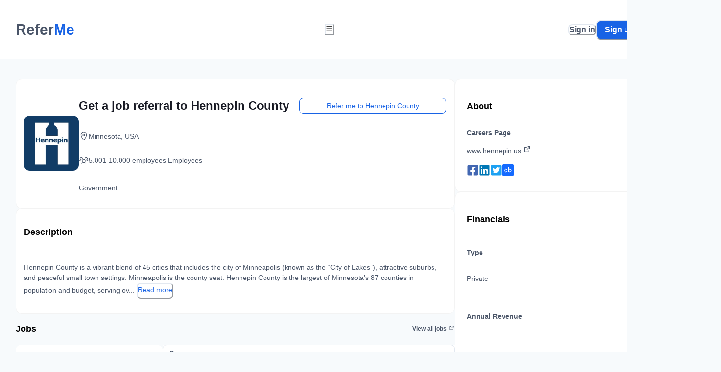

--- FILE ---
content_type: text/html; charset=utf-8
request_url: https://www.refer.me/company/hennepin-county
body_size: 28201
content:
<!DOCTYPE html><html lang="en"><head><meta charSet="utf-8" data-next-head=""/><meta name="viewport" content="width=device-width" data-next-head=""/><meta name="theme-color" content="#1863e5" data-next-head=""/><meta name="twitter:card" content="summary_large_image" data-next-head=""/><meta name="twitter:creator" content="@usereferme" data-next-head=""/><meta property="og:url" content="https://www.refer.me/company/hennepin-county" data-next-head=""/><meta property="og:image" content="https://d1911hn2ftaxrl.cloudfront.net/refer-me/refer-me-seo.png" data-next-head=""/><meta property="og:image:alt" content="Refer Me" data-next-head=""/><meta property="og:image:type" content="image/png" data-next-head=""/><meta property="og:site_name" content="Refer Me" data-next-head=""/><link rel="canonical" href="https://www.refer.me/company/hennepin-county" data-next-head=""/><meta name="apple-mobile-web-app-title" content="Refer Me" data-next-head=""/><meta name="apple-mobile-web-app-capable" content="yes" data-next-head=""/><meta name="apple-mobile-web-app-status-bar-style" content="black" data-next-head=""/><link rel="apple-touch-icon" href="https://site-assets-refer-me.s3.amazonaws.com/logos/dark-blue-logo.png" data-next-head=""/><title data-next-head="">Get a job referral to Hennepin County</title><meta name="robots" content="index,follow" data-next-head=""/><meta name="description" content="Get referred to any role at Hennepin County today through Refer Me. Explore Hennepin County&#x27;s dynamic work culture, exciting job opportunities, and initiate your career journey. Experience the ease of landing your dream role at Hennepin County with Refer Me." data-next-head=""/><meta property="og:title" content="Hennepin County | Get Referred to Hennepin County" data-next-head=""/><meta property="og:description" content="Get referred to any role at Hennepin County today through Refer Me. Explore Hennepin County&#x27;s dynamic work culture, exciting job opportunities, and initiate your career journey. Experience the ease of landing your dream role at Hennepin County with Refer Me." data-next-head=""/><meta property="keywords" content="Hennepin County, get referred to Hennepin County, Hennepin County referral program, refer people to Hennepin County, how to get a job at Hennepin County, how to get an interview at Hennepin County, Hennepin County resume, referral for Hennepin County, get referred to Hennepin County, Hennepin County referrals, null, Refer Me, job referrals, resume builder, ai resume review, resume review, refer market, tech layoffs, laid off tech, tech companies hiring, companies hiring, new jobs, product jobs, software jobs, design jobs, marketing jobs, legal jobs, accounting jobs, finance jobs, top paying jobs, most stable jobs, stable jobs, interview prep, job interview prep" data-next-head=""/><script type="application/ld+json" data-next-head="">{"@context":"https://schema.org","@type":"BreadcrumbList","itemListElement":[{"@type":"ListItem","position":1,"item":{"@id":"https://www.refer.me","name":"Home"}},{"@type":"ListItem","position":2,"item":{"@id":"https://www.refer.me/company/hennepin-county","name":"Hennepin County"}}]}</script><script>(function(w,d,s,l,i){w[l]=w[l]||[];w[l].push({'gtm.start':
						new Date().getTime(),event:'gtm.js'});var f=d.getElementsByTagName(s)[0],
						j=d.createElement(s),dl=l!='dataLayer'?'&l='+l:'';j.async=true;j.src=
						'https://www.googletagmanager.com/gtm.js?id='+i+dl;f.parentNode.insertBefore(j,f);
						})(window,document,'script','dataLayer','GTM-NF8SMMTF');</script><script>
							(function(d,t) {
								var BASE_URL="https://app.chatwoot.com";
								var g=d.createElement(t),s=d.getElementsByTagName(t)[0];
								g.src=BASE_URL+"/packs/js/sdk.js";
								g.async = true;
								s.parentNode.insertBefore(g,s);
								g.onload=function(){
									window.chatwootSDK.run({
										websiteToken: 'Y8AmR3a9QWrwZpRUnz3AZBEy',
										baseUrl: BASE_URL
									})
								}
							})(document,"script");
						</script><link rel="preload" href="https://fonts.googleapis.com/css2?family=Inter+Tight:wght@300;400;500;600;700;800;900"/><link rel="preload" href="&#x27;https://fonts.googleapis.com/css2?family=DM+Sans:wght@300;400;500;600;700;800;900"/><script type="application/ld+json">
          {
            "@context": "https://schema.org",
            "@type": "Organization",
            "name": "Refer.Me",
            "url": "https://www.refer.me/",
            "logo": "https://site-assets-refer-me.s3.amazonaws.com/logos/dark-blue-logo.png",
            "sameAs": [
              "https://www.linkedin.com/company/usereferme/",
              "https://twitter.com/usereferme"
            ]
          }
        </script><noscript><img height="1" width="1" style="display:none" alt="" src="https://px.ads.linkedin.com/collect/?pid=4766724&amp;fmt=gif"/></noscript><noscript><img height="1" width="1" alt="" style="display:none" src="https://www.facebook.com/tr?id=931546801641836&amp;ev=PageView&amp;noscript=1"/></noscript><meta name="yandex-verification" content="9d47bd7025788383"/><script>
					!function (w, d, t) {
						w.TiktokAnalyticsObject=t;var ttq=w[t]=w[t]||[];ttq.methods=["page","track","identify","instances","debug","on","off","once","ready","alias","group","enableCookie","disableCookie"],ttq.setAndDefer=function(t,e){t[e]=function(){t.push([e].concat(Array.prototype.slice.call(arguments,0)))}};for(var i=0;i<ttq.methods.length;i++)ttq.setAndDefer(ttq,ttq.methods[i]);ttq.instance=function(t){for(var e=ttq._i[t]||[],n=0;n<ttq.methods.length;n++)ttq.setAndDefer(e,ttq.methods[n]);return e},ttq.load=function(e,n){var i="https://analytics.tiktok.com/i18n/pixel/events.js";ttq._i=ttq._i||{},ttq._i[e]=[],ttq._i[e]._u=i,ttq._t=ttq._t||{},ttq._t[e]=+new Date,ttq._o=ttq._o||{},ttq._o[e]=n||{};var o=document.createElement("script");o.type="text/javascript",o.async=!0,o.src=i+"?sdkid="+e+"&lib="+t;var a=document.getElementsByTagName("script")[0];a.parentNode.insertBefore(o,a)};
					  
						ttq.load('CNGNDKRC77U697LMFGRG');
						ttq.page();
					  }(window, document, 'ttq');
					</script><link rel="preload" href="/_next/static/chunks/d07aea2b26e83759.css" as="style"/><link rel="stylesheet" href="/_next/static/chunks/d07aea2b26e83759.css" data-n-g=""/><noscript data-n-css=""></noscript><script src="/_next/static/chunks/587dd8564635e182.js" defer=""></script><script src="/_next/static/chunks/05e1c55caf6b1da5.js" defer=""></script><script src="/_next/static/chunks/f2dbee94cd8a0104.js" defer=""></script><script src="/_next/static/chunks/1c752cb411a9650f.js" defer=""></script><script src="/_next/static/chunks/60c848f36af3622c.js" defer=""></script><script src="/_next/static/chunks/d9356fba8aaf884e.js" defer=""></script><script src="/_next/static/chunks/502730d7a77353e9.js" defer=""></script><script src="/_next/static/chunks/377e80b0ed2dde81.js" defer=""></script><script src="/_next/static/chunks/c75714ed5b1f0c28.js" defer=""></script><script src="/_next/static/chunks/40543cc6e55bb183.js" defer=""></script><script src="/_next/static/chunks/71229b0e17e168fe.js" defer=""></script><script src="/_next/static/chunks/2dd2e27ea828ea8e.js" defer=""></script><script src="/_next/static/chunks/6ace7ee9b2fe7b09.js" defer=""></script><script src="/_next/static/chunks/d99d9d70f39805ee.js" defer=""></script><script src="/_next/static/chunks/turbopack-3f1ff17e24bd709e.js" defer=""></script><script src="/_next/static/chunks/4855a02d4ac9d49f.js" defer=""></script><script src="/_next/static/chunks/258d81c6e2dc7fb2.js" defer=""></script><script src="/_next/static/chunks/01a92b72c68d6c44.js" defer=""></script><script src="/_next/static/chunks/53d9e34db0a8210d.js" defer=""></script><script src="/_next/static/chunks/9c547ebd299d4f71.js" defer=""></script><script src="/_next/static/chunks/e3b44b72381ecf0b.js" defer=""></script><script src="/_next/static/chunks/b1a4f6f18485cdb2.js" defer=""></script><script src="/_next/static/chunks/505d6a52e2176932.js" defer=""></script><script src="/_next/static/chunks/8776160925b52bce.js" defer=""></script><script src="/_next/static/chunks/99b76c3cfcd62d9e.js" defer=""></script><script src="/_next/static/chunks/e9e65ed454acfc5d.js" defer=""></script><script src="/_next/static/chunks/2a88d059e233bbfb.js" defer=""></script><script src="/_next/static/chunks/2f00121d2978b012.js" defer=""></script><script src="/_next/static/chunks/47997a6bf04b554d.js" defer=""></script><script src="/_next/static/chunks/f0bfba287397c45a.js" defer=""></script><script src="/_next/static/chunks/eb139c0c8c8c77fe.js" defer=""></script><script src="/_next/static/chunks/ee6f7167d285601c.js" defer=""></script><script src="/_next/static/chunks/10d98202cc1a76a8.js" defer=""></script><script src="/_next/static/chunks/d88d565f09c26238.js" defer=""></script><script src="/_next/static/chunks/4953a4e9d86c740b.js" defer=""></script><script src="/_next/static/chunks/bdd39d86ca0cb067.js" defer=""></script><script src="/_next/static/chunks/b052d5abd8bac4fe.js" defer=""></script><script src="/_next/static/chunks/1f81ea83506d325c.js" defer=""></script><script src="/_next/static/chunks/556c32da41fa87b3.js" defer=""></script><script src="/_next/static/chunks/81ea40f6e32b81a1.js" defer=""></script><script src="/_next/static/chunks/d74b2159e5ad4462.js" defer=""></script><script src="/_next/static/chunks/1286007ffdfcd0dd.js" defer=""></script><script src="/_next/static/chunks/7280d3b9682987e0.js" defer=""></script><script src="/_next/static/chunks/33a3a289a3c6a564.js" defer=""></script><script src="/_next/static/chunks/a89abe6aa5e95d03.js" defer=""></script><script src="/_next/static/chunks/turbopack-c847dbfcbb2887c7.js" defer=""></script><script src="/_next/static/zbTYnZkMpmgUPx1v8pKkE/_ssgManifest.js" defer=""></script><script src="/_next/static/zbTYnZkMpmgUPx1v8pKkE/_buildManifest.js" defer=""></script></head><body><noscript><iframe title="Google Tag Manager" src="https://www.googletagmanager.com/ns.html?id=GTM-NF8SMMTF" height="0" width="0" style="display:none;visibility:hidden"></iframe></noscript><div id="__next"><style data-emotion="css-global 1yl4ldm">:host,:root,[data-theme]{--chakra-ring-inset:var(--chakra-empty,/*!*/ /*!*/);--chakra-ring-offset-width:0px;--chakra-ring-offset-color:#fff;--chakra-ring-color:rgba(66, 153, 225, 0.6);--chakra-ring-offset-shadow:0 0 #0000;--chakra-ring-shadow:0 0 #0000;--chakra-space-x-reverse:0;--chakra-space-y-reverse:0;--chakra-colors-transparent:transparent;--chakra-colors-current:currentColor;--chakra-colors-black:#000000;--chakra-colors-white:#FFFFFF;--chakra-colors-whiteAlpha-50:rgba(255, 255, 255, 0.04);--chakra-colors-whiteAlpha-100:rgba(255, 255, 255, 0.06);--chakra-colors-whiteAlpha-200:rgba(255, 255, 255, 0.08);--chakra-colors-whiteAlpha-300:rgba(255, 255, 255, 0.16);--chakra-colors-whiteAlpha-400:rgba(255, 255, 255, 0.24);--chakra-colors-whiteAlpha-500:rgba(255, 255, 255, 0.36);--chakra-colors-whiteAlpha-600:rgba(255, 255, 255, 0.48);--chakra-colors-whiteAlpha-700:rgba(255, 255, 255, 0.64);--chakra-colors-whiteAlpha-800:rgba(255, 255, 255, 0.80);--chakra-colors-whiteAlpha-900:rgba(255, 255, 255, 0.92);--chakra-colors-blackAlpha-50:rgba(0, 0, 0, 0.04);--chakra-colors-blackAlpha-100:rgba(0, 0, 0, 0.06);--chakra-colors-blackAlpha-200:rgba(0, 0, 0, 0.08);--chakra-colors-blackAlpha-300:rgba(0, 0, 0, 0.16);--chakra-colors-blackAlpha-400:rgba(0, 0, 0, 0.24);--chakra-colors-blackAlpha-500:rgba(0, 0, 0, 0.36);--chakra-colors-blackAlpha-600:rgba(0, 0, 0, 0.48);--chakra-colors-blackAlpha-700:rgba(0, 0, 0, 0.64);--chakra-colors-blackAlpha-800:rgba(0, 0, 0, 0.80);--chakra-colors-blackAlpha-900:rgba(0, 0, 0, 0.92);--chakra-colors-gray-50:#F7FAFC;--chakra-colors-gray-100:#EDF2F7;--chakra-colors-gray-200:#E2E8F0;--chakra-colors-gray-300:#CBD5E0;--chakra-colors-gray-400:#A0AEC0;--chakra-colors-gray-500:#718096;--chakra-colors-gray-600:#4A5568;--chakra-colors-gray-700:#2D3748;--chakra-colors-gray-800:#1A202C;--chakra-colors-gray-900:#171923;--chakra-colors-red-50:#fdeef1;--chakra-colors-red-100:#fbd4d9;--chakra-colors-red-200:#eba7a7;--chakra-colors-red-300:#e08686;--chakra-colors-red-400:#eb6d68;--chakra-colors-red-500:#f35f51;--chakra-colors-red-600:#e55850;--chakra-colors-red-700:#d34f49;--chakra-colors-red-800:#c64841;--chakra-colors-red-900:#b83f36;--chakra-colors-orange-50:#FFFAF0;--chakra-colors-orange-100:#FEEBC8;--chakra-colors-orange-200:#FBD38D;--chakra-colors-orange-300:#F6AD55;--chakra-colors-orange-400:#ED8936;--chakra-colors-orange-500:#DD6B20;--chakra-colors-orange-600:#C05621;--chakra-colors-orange-700:#9C4221;--chakra-colors-orange-800:#7B341E;--chakra-colors-orange-900:#652B19;--chakra-colors-yellow-50:#FFFFF0;--chakra-colors-yellow-100:#FEFCBF;--chakra-colors-yellow-200:#FAF089;--chakra-colors-yellow-300:#F6E05E;--chakra-colors-yellow-400:#ECC94B;--chakra-colors-yellow-500:#D69E2E;--chakra-colors-yellow-600:#B7791F;--chakra-colors-yellow-700:#975A16;--chakra-colors-yellow-800:#744210;--chakra-colors-yellow-900:#5F370E;--chakra-colors-green-50:#F0FFF4;--chakra-colors-green-100:#C6F6D5;--chakra-colors-green-200:#9AE6B4;--chakra-colors-green-300:#68D391;--chakra-colors-green-400:#48BB78;--chakra-colors-green-500:#38A169;--chakra-colors-green-600:#2F855A;--chakra-colors-green-700:#276749;--chakra-colors-green-800:#22543D;--chakra-colors-green-900:#1C4532;--chakra-colors-teal-50:#E6FFFA;--chakra-colors-teal-100:#B2F5EA;--chakra-colors-teal-200:#81E6D9;--chakra-colors-teal-300:#4FD1C5;--chakra-colors-teal-400:#38B2AC;--chakra-colors-teal-500:#319795;--chakra-colors-teal-600:#2C7A7B;--chakra-colors-teal-700:#285E61;--chakra-colors-teal-800:#234E52;--chakra-colors-teal-900:#1D4044;--chakra-colors-blue-50:#f1f7ff;--chakra-colors-blue-100:#cfe5fe;--chakra-colors-blue-200:#8ccdff;--chakra-colors-blue-300:#0098ff;--chakra-colors-blue-400:#0089ff;--chakra-colors-blue-500:#1863e5;--chakra-colors-blue-600:#1863e5;--chakra-colors-blue-700:#2141c6;--chakra-colors-blue-800:#2a4365;--chakra-colors-blue-900:#1A365D;--chakra-colors-cyan-50:#EDFDFD;--chakra-colors-cyan-100:#C4F1F9;--chakra-colors-cyan-200:#9DECF9;--chakra-colors-cyan-300:#76E4F7;--chakra-colors-cyan-400:#0BC5EA;--chakra-colors-cyan-500:#00B5D8;--chakra-colors-cyan-600:#00A3C4;--chakra-colors-cyan-700:#0987A0;--chakra-colors-cyan-800:#086F83;--chakra-colors-cyan-900:#065666;--chakra-colors-purple-50:#FAF5FF;--chakra-colors-purple-100:#E9D8FD;--chakra-colors-purple-200:#D6BCFA;--chakra-colors-purple-300:#B794F4;--chakra-colors-purple-400:#9F7AEA;--chakra-colors-purple-500:#805AD5;--chakra-colors-purple-600:#6B46C1;--chakra-colors-purple-700:#553C9A;--chakra-colors-purple-800:#44337A;--chakra-colors-purple-900:#322659;--chakra-colors-pink-50:#FFF5F7;--chakra-colors-pink-100:#FED7E2;--chakra-colors-pink-200:#FBB6CE;--chakra-colors-pink-300:#F687B3;--chakra-colors-pink-400:#ED64A6;--chakra-colors-pink-500:#D53F8C;--chakra-colors-pink-600:#B83280;--chakra-colors-pink-700:#97266D;--chakra-colors-pink-800:#702459;--chakra-colors-pink-900:#521B41;--chakra-colors-brand-50:#badfff;--chakra-colors-brand-100:#8ccdff;--chakra-colors-brand-200:#8ccdff;--chakra-colors-brand-300:#0098ff;--chakra-colors-brand-400:#0089ff;--chakra-colors-brand-500:#1863e5;--chakra-colors-brand-600:#1863e5;--chakra-colors-brand-700:#2141c6;--chakra-colors-brand-800:#2a4365;--chakra-colors-brand-900:#1A365D;--chakra-colors-background-dark:#0C0129;--chakra-borders-none:0;--chakra-borders-1px:1px solid;--chakra-borders-2px:2px solid;--chakra-borders-4px:4px solid;--chakra-borders-8px:8px solid;--chakra-fonts-heading:'Inter Tight',sans-serif;--chakra-fonts-body:'DM Sans',sans-serif;--chakra-fonts-mono:'Inter Tight',sans-serif;--chakra-fontSizes-3xs:0.45rem;--chakra-fontSizes-2xs:0.625rem;--chakra-fontSizes-xs:0.75rem;--chakra-fontSizes-sm:0.875rem;--chakra-fontSizes-md:1rem;--chakra-fontSizes-lg:1.125rem;--chakra-fontSizes-xl:1.25rem;--chakra-fontSizes-2xl:1.5rem;--chakra-fontSizes-3xl:1.875rem;--chakra-fontSizes-4xl:2.25rem;--chakra-fontSizes-5xl:3rem;--chakra-fontSizes-6xl:3.75rem;--chakra-fontSizes-7xl:4.5rem;--chakra-fontSizes-8xl:6rem;--chakra-fontSizes-9xl:8rem;--chakra-fontWeights-hairline:100;--chakra-fontWeights-thin:200;--chakra-fontWeights-light:300;--chakra-fontWeights-normal:400;--chakra-fontWeights-medium:500;--chakra-fontWeights-semibold:600;--chakra-fontWeights-bold:700;--chakra-fontWeights-extrabold:800;--chakra-fontWeights-black:900;--chakra-letterSpacings-tighter:-0.05em;--chakra-letterSpacings-tight:-0.025em;--chakra-letterSpacings-normal:0;--chakra-letterSpacings-wide:0.025em;--chakra-letterSpacings-wider:0.05em;--chakra-letterSpacings-widest:0.1em;--chakra-lineHeights-3:.75rem;--chakra-lineHeights-4:1rem;--chakra-lineHeights-5:1.25rem;--chakra-lineHeights-6:1.5rem;--chakra-lineHeights-7:1.75rem;--chakra-lineHeights-8:2rem;--chakra-lineHeights-9:2.25rem;--chakra-lineHeights-10:2.5rem;--chakra-lineHeights-normal:normal;--chakra-lineHeights-none:1;--chakra-lineHeights-shorter:1.25;--chakra-lineHeights-short:1.375;--chakra-lineHeights-base:1.5;--chakra-lineHeights-tall:1.625;--chakra-lineHeights-taller:2;--chakra-radii-none:0;--chakra-radii-sm:0.125rem;--chakra-radii-base:0.25rem;--chakra-radii-md:0.375rem;--chakra-radii-lg:0.5rem;--chakra-radii-xl:0.75rem;--chakra-radii-2xl:1rem;--chakra-radii-3xl:1.5rem;--chakra-radii-full:9999px;--chakra-space-1:0.25rem;--chakra-space-2:0.5rem;--chakra-space-3:0.75rem;--chakra-space-4:1rem;--chakra-space-5:1.25rem;--chakra-space-6:1.5rem;--chakra-space-7:1.75rem;--chakra-space-8:2rem;--chakra-space-9:2.25rem;--chakra-space-10:2.5rem;--chakra-space-12:3rem;--chakra-space-14:3.5rem;--chakra-space-16:4rem;--chakra-space-20:5rem;--chakra-space-24:6rem;--chakra-space-28:7rem;--chakra-space-32:8rem;--chakra-space-36:9rem;--chakra-space-40:10rem;--chakra-space-44:11rem;--chakra-space-48:12rem;--chakra-space-52:13rem;--chakra-space-56:14rem;--chakra-space-60:15rem;--chakra-space-64:16rem;--chakra-space-72:18rem;--chakra-space-80:20rem;--chakra-space-96:24rem;--chakra-space-px:1px;--chakra-space-0-5:0.125rem;--chakra-space-1-5:0.375rem;--chakra-space-2-5:0.625rem;--chakra-space-3-5:0.875rem;--chakra-space-4-5:1.125rem;--chakra-shadows-xs:0px 1px 2px rgba(16, 24, 40, 0.05);--chakra-shadows-sm:0px 0px 1px rgba(48, 49, 51, 0.05),0px 2px 4px rgba(48, 49, 51, 0.1);--chakra-shadows-base:0 1px 3px 0 rgba(0, 0, 0, 0.1),0 1px 2px 0 rgba(0, 0, 0, 0.06);--chakra-shadows-md:0px 0px 1px rgba(48, 49, 51, 0.05),0px 4px 8px rgba(48, 49, 51, 0.1);--chakra-shadows-lg:0px 0px 1px rgba(48, 49, 51, 0.05),0px 8px 16px rgba(48, 49, 51, 0.1);--chakra-shadows-xl:0px 0px 1px rgba(48, 49, 51, 0.05),0px 16px 24px rgba(48, 49, 51, 0.1);--chakra-shadows-2xl:0 25px 50px -12px rgba(0, 0, 0, 0.25);--chakra-shadows-outline:0 0 0 3px rgba(66, 153, 225, 0.6);--chakra-shadows-inner:inset 0 2px 4px 0 rgba(0,0,0,0.06);--chakra-shadows-none:none;--chakra-shadows-dark-lg:rgba(0, 0, 0, 0.1) 0px 0px 0px 1px,rgba(0, 0, 0, 0.2) 0px 5px 10px,rgba(0, 0, 0, 0.4) 0px 15px 40px;--chakra-shadows-xs-dark:0px 1px 3px rgba(11, 12, 17, 0.9);--chakra-shadows-sm-dark:0px 2px 4px rgba(11, 12, 17, 0.9);--chakra-shadows-md-dark:0px 4px 8px rgba(11, 12, 17, 0.9);--chakra-shadows-lg-dark:0px 8px 16px rgba(11, 12, 17, 0.9);--chakra-shadows-xl-dark:0px 16px 24px rgba(11, 12, 17, 0.9);--chakra-sizes-1:0.25rem;--chakra-sizes-2:0.5rem;--chakra-sizes-3:0.75rem;--chakra-sizes-4:1rem;--chakra-sizes-5:1.25rem;--chakra-sizes-6:1.5rem;--chakra-sizes-7:1.75rem;--chakra-sizes-8:2rem;--chakra-sizes-9:2.25rem;--chakra-sizes-10:2.5rem;--chakra-sizes-12:3rem;--chakra-sizes-14:3.5rem;--chakra-sizes-16:4rem;--chakra-sizes-20:5rem;--chakra-sizes-24:6rem;--chakra-sizes-28:7rem;--chakra-sizes-32:8rem;--chakra-sizes-36:9rem;--chakra-sizes-40:10rem;--chakra-sizes-44:11rem;--chakra-sizes-48:12rem;--chakra-sizes-52:13rem;--chakra-sizes-56:14rem;--chakra-sizes-60:15rem;--chakra-sizes-64:16rem;--chakra-sizes-72:18rem;--chakra-sizes-80:20rem;--chakra-sizes-96:24rem;--chakra-sizes-px:1px;--chakra-sizes-0-5:0.125rem;--chakra-sizes-1-5:0.375rem;--chakra-sizes-2-5:0.625rem;--chakra-sizes-3-5:0.875rem;--chakra-sizes-max:max-content;--chakra-sizes-min:min-content;--chakra-sizes-full:100%;--chakra-sizes-3xs:14rem;--chakra-sizes-2xs:16rem;--chakra-sizes-xs:20rem;--chakra-sizes-sm:24rem;--chakra-sizes-md:28rem;--chakra-sizes-lg:32rem;--chakra-sizes-xl:36rem;--chakra-sizes-2xl:42rem;--chakra-sizes-3xl:48rem;--chakra-sizes-4xl:56rem;--chakra-sizes-5xl:64rem;--chakra-sizes-6xl:72rem;--chakra-sizes-7xl:80rem;--chakra-sizes-8xl:90rem;--chakra-sizes-prose:60ch;--chakra-sizes-container-sm:640px;--chakra-sizes-container-md:768px;--chakra-sizes-container-lg:1024px;--chakra-sizes-container-xl:1280px;--chakra-zIndices-hide:-1;--chakra-zIndices-auto:auto;--chakra-zIndices-base:0;--chakra-zIndices-docked:10;--chakra-zIndices-dropdown:1000;--chakra-zIndices-sticky:1100;--chakra-zIndices-banner:1200;--chakra-zIndices-overlay:1300;--chakra-zIndices-modal:1400;--chakra-zIndices-popover:1500;--chakra-zIndices-skipLink:1600;--chakra-zIndices-toast:1700;--chakra-zIndices-tooltip:1800;--chakra-transition-property-common:background-color,border-color,color,fill,stroke,opacity,box-shadow,transform;--chakra-transition-property-colors:background-color,border-color,color,fill,stroke;--chakra-transition-property-dimensions:width,height;--chakra-transition-property-position:left,right,top,bottom;--chakra-transition-property-background:background-color,background-image,background-position;--chakra-transition-easing-ease-in:cubic-bezier(0.4, 0, 1, 1);--chakra-transition-easing-ease-out:cubic-bezier(0, 0, 0.2, 1);--chakra-transition-easing-ease-in-out:cubic-bezier(0.4, 0, 0.2, 1);--chakra-transition-duration-ultra-fast:50ms;--chakra-transition-duration-faster:100ms;--chakra-transition-duration-fast:150ms;--chakra-transition-duration-normal:200ms;--chakra-transition-duration-slow:300ms;--chakra-transition-duration-slower:400ms;--chakra-transition-duration-ultra-slow:500ms;--chakra-blur-none:0;--chakra-blur-sm:4px;--chakra-blur-base:8px;--chakra-blur-md:12px;--chakra-blur-lg:16px;--chakra-blur-xl:24px;--chakra-blur-2xl:40px;--chakra-blur-3xl:64px;--chakra-breakpoints-base:0em;--chakra-breakpoints-sm:30em;--chakra-breakpoints-md:48em;--chakra-breakpoints-lg:62em;--chakra-breakpoints-xl:80em;--chakra-breakpoints-2xl:96em;--chakra-colors-bg-canvas:var(--chakra-colors-gray-50);--chakra-colors-bg-surface:var(--chakra-colors-white);--chakra-colors-bg-subtle:var(--chakra-colors-gray-50);--chakra-colors-bg-muted:var(--chakra-colors-gray-100);--chakra-colors-default:var(--chakra-colors-gray-900);--chakra-colors-inverted:var(--chakra-colors-white);--chakra-colors-emphasized:var(--chakra-colors-gray-700);--chakra-colors-muted:var(--chakra-colors-gray-600);--chakra-colors-subtle:var(--chakra-colors-gray-500);--chakra-colors-border:var(--chakra-colors-gray-200);--chakra-colors-accent:var(--chakra-colors-brand-500);--chakra-colors-success:var(--chakra-colors-green-600);--chakra-colors-error:var(--chakra-colors-red-600);--chakra-colors-bg-accent:var(--chakra-colors-brand-600);--chakra-colors-bg-accent-subtle:var(--chakra-colors-brand-500);--chakra-colors-bg-accent-muted:var(--chakra-colors-brand-400);--chakra-colors-on-accent:var(--chakra-colors-white);--chakra-colors-on-accent-muted:var(--chakra-colors-brand-50);--chakra-colors-on-accent-subtle:var(--chakra-colors-brand-100);}.chakra-ui-light :host:not([data-theme]),.chakra-ui-light :root:not([data-theme]),.chakra-ui-light [data-theme]:not([data-theme]),[data-theme=light] :host:not([data-theme]),[data-theme=light] :root:not([data-theme]),[data-theme=light] [data-theme]:not([data-theme]),:host[data-theme=light],:root[data-theme=light],[data-theme][data-theme=light]{--chakra-colors-chakra-body-text:var(--chakra-colors-gray-800);--chakra-colors-chakra-body-bg:var(--chakra-colors-white);--chakra-colors-chakra-border-color:var(--chakra-colors-gray-200);--chakra-colors-chakra-inverse-text:var(--chakra-colors-white);--chakra-colors-chakra-subtle-bg:var(--chakra-colors-gray-100);--chakra-colors-chakra-subtle-text:var(--chakra-colors-gray-600);--chakra-colors-chakra-placeholder-color:var(--chakra-colors-gray-500);}.chakra-ui-dark :host:not([data-theme]),.chakra-ui-dark :root:not([data-theme]),.chakra-ui-dark [data-theme]:not([data-theme]),[data-theme=dark] :host:not([data-theme]),[data-theme=dark] :root:not([data-theme]),[data-theme=dark] [data-theme]:not([data-theme]),:host[data-theme=dark],:root[data-theme=dark],[data-theme][data-theme=dark]{--chakra-colors-chakra-body-text:var(--chakra-colors-whiteAlpha-900);--chakra-colors-chakra-body-bg:var(--chakra-colors-gray-800);--chakra-colors-chakra-border-color:var(--chakra-colors-whiteAlpha-300);--chakra-colors-chakra-inverse-text:var(--chakra-colors-gray-800);--chakra-colors-chakra-subtle-bg:var(--chakra-colors-gray-700);--chakra-colors-chakra-subtle-text:var(--chakra-colors-gray-400);--chakra-colors-chakra-placeholder-color:var(--chakra-colors-whiteAlpha-400);--chakra-colors-bg-canvas:var(--chakra-colors-gray-900);--chakra-colors-bg-surface:var(--chakra-colors-gray-800);--chakra-colors-bg-subtle:var(--chakra-colors-gray-700);--chakra-colors-bg-muted:var(--chakra-colors-gray-600);--chakra-colors-default:var(--chakra-colors-white);--chakra-colors-inverted:var(--chakra-colors-gray-900);--chakra-colors-emphasized:var(--chakra-colors-gray-100);--chakra-colors-muted:var(--chakra-colors-gray-300);--chakra-colors-subtle:var(--chakra-colors-gray-400);--chakra-colors-border:var(--chakra-colors-gray-700);--chakra-colors-accent:var(--chakra-colors-brand-200);--chakra-colors-success:var(--chakra-colors-green-200);--chakra-colors-error:var(--chakra-colors-red-200);}</style><style data-emotion="css-global fubdgu">html{line-height:1.5;-webkit-text-size-adjust:100%;font-family:system-ui,sans-serif;-webkit-font-smoothing:antialiased;text-rendering:optimizeLegibility;-moz-osx-font-smoothing:grayscale;touch-action:manipulation;}body{position:relative;min-height:100%;margin:0;font-feature-settings:"kern";}:where(*, *::before, *::after){border-width:0;border-style:solid;box-sizing:border-box;word-wrap:break-word;}main{display:block;}hr{border-top-width:1px;box-sizing:content-box;height:0;overflow:visible;}:where(pre, code, kbd,samp){font-family:SFMono-Regular,Menlo,Monaco,Consolas,monospace;font-size:1em;}a{background-color:transparent;color:inherit;-webkit-text-decoration:inherit;text-decoration:inherit;}abbr[title]{border-bottom:none;-webkit-text-decoration:underline;text-decoration:underline;-webkit-text-decoration:underline dotted;-webkit-text-decoration:underline dotted;text-decoration:underline dotted;}:where(b, strong){font-weight:bold;}small{font-size:80%;}:where(sub,sup){font-size:75%;line-height:0;position:relative;vertical-align:baseline;}sub{bottom:-0.25em;}sup{top:-0.5em;}img{border-style:none;}:where(button, input, optgroup, select, textarea){font-family:inherit;font-size:100%;line-height:1.15;margin:0;}:where(button, input){overflow:visible;}:where(button, select){text-transform:none;}:where(
          button::-moz-focus-inner,
          [type="button"]::-moz-focus-inner,
          [type="reset"]::-moz-focus-inner,
          [type="submit"]::-moz-focus-inner
        ){border-style:none;padding:0;}fieldset{padding:0.35em 0.75em 0.625em;}legend{box-sizing:border-box;color:inherit;display:table;max-width:100%;padding:0;white-space:normal;}progress{vertical-align:baseline;}textarea{overflow:auto;}:where([type="checkbox"], [type="radio"]){box-sizing:border-box;padding:0;}input[type="number"]::-webkit-inner-spin-button,input[type="number"]::-webkit-outer-spin-button{-webkit-appearance:none!important;}input[type="number"]{-moz-appearance:textfield;}input[type="search"]{-webkit-appearance:textfield;outline-offset:-2px;}input[type="search"]::-webkit-search-decoration{-webkit-appearance:none!important;}::-webkit-file-upload-button{-webkit-appearance:button;font:inherit;}details{display:block;}summary{display:-webkit-box;display:-webkit-list-item;display:-ms-list-itembox;display:list-item;}template{display:none;}[hidden]{display:none!important;}:where(
          blockquote,
          dl,
          dd,
          h1,
          h2,
          h3,
          h4,
          h5,
          h6,
          hr,
          figure,
          p,
          pre
        ){margin:0;}button{background:transparent;padding:0;}fieldset{margin:0;padding:0;}:where(ol, ul){margin:0;padding:0;}textarea{resize:vertical;}:where(button, [role="button"]){cursor:pointer;}button::-moz-focus-inner{border:0!important;}table{border-collapse:collapse;}:where(h1, h2, h3, h4, h5, h6){font-size:inherit;font-weight:inherit;}:where(button, input, optgroup, select, textarea){padding:0;line-height:inherit;color:inherit;}:where(img, svg, video, canvas, audio, iframe, embed, object){display:block;}:where(img, video){max-width:100%;height:auto;}[data-js-focus-visible] :focus:not([data-focus-visible-added]):not(
          [data-focus-visible-disabled]
        ){outline:none;box-shadow:none;}select::-ms-expand{display:none;}:root,:host{--chakra-vh:100vh;}@supports (height: -webkit-fill-available){:root,:host{--chakra-vh:-webkit-fill-available;}}@supports (height: -moz-fill-available){:root,:host{--chakra-vh:-moz-fill-available;}}@supports (height: 100dvh){:root,:host{--chakra-vh:100dvh;}}</style><style data-emotion="css-global 18eq993">body{font-family:var(--chakra-fonts-body);color:var(--chakra-colors-default);background:var(--chakra-colors-bg-canvas);transition-property:background-color;transition-duration:var(--chakra-transition-duration-normal);line-height:var(--chakra-lineHeights-base);}*::-webkit-input-placeholder{color:var(--chakra-colors-muted);opacity:1;}*::-moz-placeholder{color:var(--chakra-colors-muted);opacity:1;}*:-ms-input-placeholder{color:var(--chakra-colors-muted);opacity:1;}*::placeholder{color:var(--chakra-colors-muted);opacity:1;}*,*::before,::after{border-color:var(--chakra-colors-gray-200);}html,body{height:100%;}#__next,#root{display:-webkit-box;display:-webkit-flex;display:-ms-flexbox;display:flex;-webkit-flex-direction:column;-ms-flex-direction:column;flex-direction:column;min-height:100%;}</style><style data-emotion="css 4scc7">.css-4scc7{z-index:99;}</style><section class="css-4scc7"><style data-emotion="css 1rgb6mo">.css-1rgb6mo{background:var(--chakra-colors-bg-surface);position:relative;width:var(--chakra-sizes-full);}</style><nav class="css-1rgb6mo"><style data-emotion="css 1i0tjye">.css-1i0tjye{width:100%;-webkit-margin-start:auto;margin-inline-start:auto;-webkit-margin-end:auto;margin-inline-end:auto;max-width:var(--chakra-sizes-7xl);-webkit-padding-start:var(--chakra-space-4);padding-inline-start:var(--chakra-space-4);-webkit-padding-end:var(--chakra-space-4);padding-inline-end:var(--chakra-space-4);padding-top:var(--chakra-space-2);padding-bottom:var(--chakra-space-2);}@media screen and (min-width: 48em){.css-1i0tjye{-webkit-padding-start:var(--chakra-space-8);padding-inline-start:var(--chakra-space-8);-webkit-padding-end:var(--chakra-space-8);padding-inline-end:var(--chakra-space-8);}}</style><div class="chakra-container css-1i0tjye"><style data-emotion="css 1xbjs6p">.css-1xbjs6p{display:-webkit-box;display:-webkit-flex;display:-ms-flexbox;display:flex;-webkit-align-items:center;-webkit-box-align:center;-ms-flex-align:center;align-items:center;-webkit-box-pack:justify;-webkit-justify-content:space-between;justify-content:space-between;-webkit-flex-direction:row;-ms-flex-direction:row;flex-direction:row;gap:var(--chakra-space-10);}</style><div class="chakra-stack css-1xbjs6p"><style data-emotion="css 48ulg1">.css-48ulg1{display:-webkit-box;display:-webkit-flex;display:-ms-flexbox;display:flex;-webkit-align-items:center;-webkit-box-align:center;-ms-flex-align:center;align-items:center;-webkit-flex-direction:row;-ms-flex-direction:row;flex-direction:row;gap:0.5rem;-webkit-flex:1;-ms-flex:1;flex:1;}</style><div class="chakra-stack css-48ulg1"><style data-emotion="css 6a6ffm">.css-6a6ffm{display:-webkit-inline-box;display:-webkit-inline-flex;display:-ms-inline-flexbox;display:inline-flex;-webkit-appearance:none;-moz-appearance:none;-ms-appearance:none;appearance:none;-webkit-align-items:center;-webkit-box-align:center;-ms-flex-align:center;align-items:center;-webkit-box-pack:center;-ms-flex-pack:center;-webkit-justify-content:center;justify-content:center;-webkit-user-select:none;-moz-user-select:none;-ms-user-select:none;user-select:none;white-space:nowrap;vertical-align:middle;outline:2px solid transparent;outline-offset:2px;line-height:1.2;border-radius:var(--chakra-radii-lg);font-weight:var(--chakra-fontWeights-medium);transition-property:var(--chakra-transition-property-common);transition-duration:var(--chakra-transition-duration-normal);height:var(--chakra-sizes-10);min-width:var(--chakra-sizes-10);font-size:var(--chakra-fontSizes-md);-webkit-padding-start:var(--chakra-space-4);padding-inline-start:var(--chakra-space-4);-webkit-padding-end:var(--chakra-space-4);padding-inline-end:var(--chakra-space-4);background:var(--chakra-colors-brand-500);color:var(--chakra-colors-white);left:0px;right:0px;width:-webkit-fit-content;width:-moz-fit-content;width:fit-content;top:calc(var(--chakra-space-20) * -1);position:absolute;-webkit-transition:.25s;transition:.25s;-webkit-margin-start:auto;margin-inline-start:auto;-webkit-margin-end:auto;margin-inline-end:auto;}.css-6a6ffm:focus-visible,.css-6a6ffm[data-focus-visible]{box-shadow:var(--chakra-shadows-outline);}.css-6a6ffm:disabled,.css-6a6ffm[disabled],.css-6a6ffm[aria-disabled=true],.css-6a6ffm[data-disabled]{opacity:0.4;cursor:not-allowed;box-shadow:var(--chakra-shadows-none);}.css-6a6ffm:hover,.css-6a6ffm[data-hover]{background:var(--chakra-colors-brand-600);}.css-6a6ffm:hover:disabled,.css-6a6ffm[data-hover]:disabled,.css-6a6ffm:hover[disabled],.css-6a6ffm[data-hover][disabled],.css-6a6ffm:hover[aria-disabled=true],.css-6a6ffm[data-hover][aria-disabled=true],.css-6a6ffm:hover[data-disabled],.css-6a6ffm[data-hover][data-disabled]{background:var(--chakra-colors-brand-500);}.css-6a6ffm:focus:not(:focus-visible){box-shadow:var(--chakra-shadows-none);}.css-6a6ffm:active,.css-6a6ffm[data-active]{background:var(--chakra-colors-brand-700);}.css-6a6ffm:focus,.css-6a6ffm[data-focus]{top:var(--chakra-space-10);}</style><button type="button" class="chakra-button css-6a6ffm" tabindex="0" aria-label="Skip to main content">Skip to main content</button><style data-emotion="css 1xxlgng">.css-1xxlgng{transition-property:var(--chakra-transition-property-common);transition-duration:var(--chakra-transition-duration-fast);transition-timing-function:var(--chakra-transition-easing-ease-out);cursor:pointer;-webkit-text-decoration:none;text-decoration:none;outline:2px solid transparent;outline-offset:2px;color:var(--chakra-colors-blue-500);-webkit-flex:2;-ms-flex:2;flex:2;-webkit-flex-direction:row;-ms-flex-direction:row;flex-direction:row;}.css-1xxlgng:focus-visible,.css-1xxlgng[data-focus-visible]{box-shadow:var(--chakra-shadows-outline);}.css-1xxlgng:hover,.css-1xxlgng[data-hover]{-webkit-text-decoration:none;text-decoration:none;}</style><a class="chakra-link css-1xxlgng" href="/"><style data-emotion="css 1fb3o3p">.css-1fb3o3p{display:-webkit-box;display:-webkit-flex;display:-ms-flexbox;display:flex;-webkit-flex-direction:row;-ms-flex-direction:row;flex-direction:row;gap:var(--chakra-space-2);}</style><div class="css-1fb3o3p"><style data-emotion="css 10lxyjy">.css-10lxyjy{font-weight:var(--chakra-fontWeights-semibold);color:var(--chakra-colors-gray-600);font-size:var(--chakra-fontSizes-3xl);}</style><p class="chakra-text css-10lxyjy">Refer</p><style data-emotion="css 1ialgpu">.css-1ialgpu{font-weight:var(--chakra-fontWeights-bold);color:var(--chakra-colors-blue-500);font-size:var(--chakra-fontSizes-3xl);}</style><p class="chakra-text css-1ialgpu">Me</p></div></a></div><button variant="ghost" id="menu-button-:Rla7t5smH1:" aria-expanded="false" aria-haspopup="menu" aria-controls="menu-list-:Rla7t5smH1:" class="chakra-menu__menu-button"><style data-emotion="css xl71ch">.css-xl71ch{pointer-events:none;-webkit-flex:1 1 auto;-ms-flex:1 1 auto;flex:1 1 auto;min-width:0px;}</style><span class="css-xl71ch"><style data-emotion="css 13otjrl">.css-13otjrl{width:1em;height:1em;display:inline-block;line-height:1em;-webkit-flex-shrink:0;-ms-flex-negative:0;flex-shrink:0;color:currentColor;}</style><svg stroke="currentColor" fill="currentColor" stroke-width="0" viewBox="0 0 1024 1024" focusable="false" class="chakra-icon css-13otjrl" aria-label="Open Menu" height="1em" width="1em" xmlns="http://www.w3.org/2000/svg"><path d="M904 160H120c-4.4 0-8 3.6-8 8v64c0 4.4 3.6 8 8 8h784c4.4 0 8-3.6 8-8v-64c0-4.4-3.6-8-8-8zm0 624H120c-4.4 0-8 3.6-8 8v64c0 4.4 3.6 8 8 8h784c4.4 0 8-3.6 8-8v-64c0-4.4-3.6-8-8-8zm0-312H120c-4.4 0-8 3.6-8 8v64c0 4.4 3.6 8 8 8h784c4.4 0 8-3.6 8-8v-64c0-4.4-3.6-8-8-8z"></path></svg></span></button><style data-emotion="css ktd6ms">.css-ktd6ms{z-index:var(--chakra-zIndices-dropdown);}</style><div style="visibility:hidden;position:absolute;min-width:max-content;inset:0 auto auto 0" class="css-ktd6ms"><style data-emotion="css bovzv7">.css-bovzv7{outline:2px solid transparent;outline-offset:2px;--menu-bg:#fff;--menu-shadow:var(--chakra-shadows-sm);color:inherit;min-width:var(--chakra-sizes-3xs);padding-top:var(--chakra-space-2);padding-bottom:var(--chakra-space-2);z-index:var(--chakra-zIndices-dropdown);border-radius:var(--chakra-radii-md);border-width:1px;background:var(--menu-bg);box-shadow:var(--menu-shadow);width:var(--chakra-sizes-full);}.chakra-ui-dark .css-bovzv7:not([data-theme]),[data-theme=dark] .css-bovzv7:not([data-theme]),.css-bovzv7[data-theme=dark]{--menu-bg:var(--chakra-colors-gray-700);--menu-shadow:var(--chakra-shadows-dark-lg);}</style><div tabindex="-1" role="menu" id="menu-list-:Rla7t5smH1:" aria-orientation="vertical" class="chakra-menu__menu-list css-bovzv7" style="transform-origin:var(--popper-transform-origin);opacity:0;visibility:hidden;transform:scale(0.8) translateZ(0)"><div class="chakra-menu__group" role="group"><style data-emotion="css 1uyud01">.css-1uyud01{font-size:var(--chakra-fontSizes-xs);font-weight:var(--chakra-fontWeights-bold);color:var(--chakra-colors-gray-500);-webkit-padding-start:var(--chakra-space-3);padding-inline-start:var(--chakra-space-3);-webkit-padding-end:var(--chakra-space-3);padding-inline-end:var(--chakra-space-3);padding-top:var(--chakra-space-1);padding-bottom:var(--chakra-space-1);text-transform:uppercase;}</style><p class="chakra-text css-1uyud01">Referrals</p><style data-emotion="css 1pudesv">.css-1pudesv{-webkit-text-decoration:none;text-decoration:none;-webkit-user-select:none;-moz-user-select:none;-ms-user-select:none;user-select:none;display:-webkit-box;display:-webkit-flex;display:-ms-flexbox;display:flex;width:100%;-webkit-align-items:center;-webkit-box-align:center;-ms-flex-align:center;align-items:center;text-align:start;-webkit-flex:0 0 auto;-ms-flex:0 0 auto;flex:0 0 auto;outline:2px solid transparent;outline-offset:2px;padding-top:var(--chakra-space-1-5);padding-bottom:var(--chakra-space-1-5);-webkit-padding-start:var(--chakra-space-3);padding-inline-start:var(--chakra-space-3);-webkit-padding-end:var(--chakra-space-3);padding-inline-end:var(--chakra-space-3);transition-property:var(--chakra-transition-property-background);transition-duration:var(--chakra-transition-duration-ultra-fast);transition-timing-function:var(--chakra-transition-easing-ease-in);background:var(--menu-bg);font-weight:600;font-size:var(--chakra-fontSizes-sm);color:var(--chakra-colors-gray-600);padding-left:var(--chakra-space-6);}.css-1pudesv:focus,.css-1pudesv[data-focus]{--menu-bg:var(--chakra-colors-gray-100);}.chakra-ui-dark .css-1pudesv:focus:not([data-theme]),.chakra-ui-dark .css-1pudesv[data-focus]:not([data-theme]),[data-theme=dark] .css-1pudesv:focus:not([data-theme]),[data-theme=dark] .css-1pudesv[data-focus]:not([data-theme]),.css-1pudesv:focus[data-theme=dark],.css-1pudesv[data-focus][data-theme=dark]{--menu-bg:var(--chakra-colors-whiteAlpha-100);}.css-1pudesv:active,.css-1pudesv[data-active]{--menu-bg:var(--chakra-colors-gray-200);}.chakra-ui-dark .css-1pudesv:active:not([data-theme]),.chakra-ui-dark .css-1pudesv[data-active]:not([data-theme]),[data-theme=dark] .css-1pudesv:active:not([data-theme]),[data-theme=dark] .css-1pudesv[data-active]:not([data-theme]),.css-1pudesv:active[data-theme=dark],.css-1pudesv[data-active][data-theme=dark]{--menu-bg:var(--chakra-colors-whiteAlpha-200);}.css-1pudesv[aria-expanded=true],.css-1pudesv[data-expanded],.css-1pudesv[data-state=expanded]{--menu-bg:var(--chakra-colors-gray-100);}.chakra-ui-dark .css-1pudesv[aria-expanded=true]:not([data-theme]),.chakra-ui-dark .css-1pudesv[data-expanded]:not([data-theme]),.chakra-ui-dark .css-1pudesv[data-state=expanded]:not([data-theme]),[data-theme=dark] .css-1pudesv[aria-expanded=true]:not([data-theme]),[data-theme=dark] .css-1pudesv[data-expanded]:not([data-theme]),[data-theme=dark] .css-1pudesv[data-state=expanded]:not([data-theme]),.css-1pudesv[aria-expanded=true][data-theme=dark],.css-1pudesv[data-expanded][data-theme=dark],.css-1pudesv[data-state=expanded][data-theme=dark]{--menu-bg:var(--chakra-colors-whiteAlpha-100);}.css-1pudesv:disabled,.css-1pudesv[disabled],.css-1pudesv[aria-disabled=true],.css-1pudesv[data-disabled]{opacity:0.4;cursor:not-allowed;}</style><button type="button" id="menu-list-:Rla7t5smH1:-menuitem-:R1oqlla7t5sm:" role="menuitem" tabindex="0" class="chakra-menu__menuitem css-1pudesv">Referral Marketplace</button><style data-emotion="css kkbegx">.css-kkbegx{-webkit-text-decoration:none;text-decoration:none;-webkit-user-select:none;-moz-user-select:none;-ms-user-select:none;user-select:none;display:-webkit-box;display:-webkit-flex;display:-ms-flexbox;display:flex;width:100%;-webkit-align-items:center;-webkit-box-align:center;-ms-flex-align:center;align-items:center;text-align:start;-webkit-flex:0 0 auto;-ms-flex:0 0 auto;flex:0 0 auto;outline:2px solid transparent;outline-offset:2px;padding-top:var(--chakra-space-1-5);padding-bottom:var(--chakra-space-1-5);-webkit-padding-start:var(--chakra-space-3);padding-inline-start:var(--chakra-space-3);-webkit-padding-end:var(--chakra-space-3);padding-inline-end:var(--chakra-space-3);transition-property:var(--chakra-transition-property-background);transition-duration:var(--chakra-transition-duration-ultra-fast);transition-timing-function:var(--chakra-transition-easing-ease-in);background:var(--menu-bg);font-weight:600;font-size:var(--chakra-fontSizes-sm);color:var(--chakra-colors-gray-600);}.css-kkbegx:focus,.css-kkbegx[data-focus]{--menu-bg:var(--chakra-colors-gray-100);}.chakra-ui-dark .css-kkbegx:focus:not([data-theme]),.chakra-ui-dark .css-kkbegx[data-focus]:not([data-theme]),[data-theme=dark] .css-kkbegx:focus:not([data-theme]),[data-theme=dark] .css-kkbegx[data-focus]:not([data-theme]),.css-kkbegx:focus[data-theme=dark],.css-kkbegx[data-focus][data-theme=dark]{--menu-bg:var(--chakra-colors-whiteAlpha-100);}.css-kkbegx:active,.css-kkbegx[data-active]{--menu-bg:var(--chakra-colors-gray-200);}.chakra-ui-dark .css-kkbegx:active:not([data-theme]),.chakra-ui-dark .css-kkbegx[data-active]:not([data-theme]),[data-theme=dark] .css-kkbegx:active:not([data-theme]),[data-theme=dark] .css-kkbegx[data-active]:not([data-theme]),.css-kkbegx:active[data-theme=dark],.css-kkbegx[data-active][data-theme=dark]{--menu-bg:var(--chakra-colors-whiteAlpha-200);}.css-kkbegx[aria-expanded=true],.css-kkbegx[data-expanded],.css-kkbegx[data-state=expanded]{--menu-bg:var(--chakra-colors-gray-100);}.chakra-ui-dark .css-kkbegx[aria-expanded=true]:not([data-theme]),.chakra-ui-dark .css-kkbegx[data-expanded]:not([data-theme]),.chakra-ui-dark .css-kkbegx[data-state=expanded]:not([data-theme]),[data-theme=dark] .css-kkbegx[aria-expanded=true]:not([data-theme]),[data-theme=dark] .css-kkbegx[data-expanded]:not([data-theme]),[data-theme=dark] .css-kkbegx[data-state=expanded]:not([data-theme]),.css-kkbegx[aria-expanded=true][data-theme=dark],.css-kkbegx[data-expanded][data-theme=dark],.css-kkbegx[data-state=expanded][data-theme=dark]{--menu-bg:var(--chakra-colors-whiteAlpha-100);}.css-kkbegx:disabled,.css-kkbegx[disabled],.css-kkbegx[aria-disabled=true],.css-kkbegx[data-disabled]{opacity:0.4;cursor:not-allowed;}</style><button type="button" id="menu-list-:Rla7t5smH1:-menuitem-:R38qlla7t5sm:" role="menuitem" tabindex="0" class="chakra-menu__menuitem css-kkbegx">AI Apply</button></div><div class="chakra-menu__group" role="group"><style data-emotion="css gsc3fn">.css-gsc3fn{-webkit-margin-start:var(--chakra-space-4);margin-inline-start:var(--chakra-space-4);-webkit-margin-end:var(--chakra-space-4);margin-inline-end:var(--chakra-space-4);margin-top:var(--chakra-space-2);margin-bottom:var(--chakra-space-2);font-weight:var(--chakra-fontWeights-semibold);font-size:var(--chakra-fontSizes-xs);padding-top:var(--chakra-space-4);margin-left:var(--chakra-space-3);}</style><p class="chakra-menu__group__title css-gsc3fn">Pricing</p></div><div class="chakra-menu__group" role="group"><style data-emotion="css 14dtf5u">.css-14dtf5u{-webkit-margin-start:var(--chakra-space-4);margin-inline-start:var(--chakra-space-4);-webkit-margin-end:var(--chakra-space-4);margin-inline-end:var(--chakra-space-4);margin-top:var(--chakra-space-2);margin-bottom:var(--chakra-space-2);font-weight:var(--chakra-fontWeights-semibold);padding-top:var(--chakra-space-4);font-size:var(--chakra-fontSizes-xs);color:var(--chakra-colors-black);margin-left:var(--chakra-space-3);}</style><p class="chakra-menu__group__title css-14dtf5u">Account</p><div class="chakra-menu__group" role="group"><style data-emotion="css vgfu3u">.css-vgfu3u{-webkit-text-decoration:none;text-decoration:none;-webkit-user-select:none;-moz-user-select:none;-ms-user-select:none;user-select:none;display:-webkit-box;display:-webkit-flex;display:-ms-flexbox;display:flex;width:100%;-webkit-align-items:center;-webkit-box-align:center;-ms-flex-align:center;align-items:center;text-align:start;-webkit-flex:0 0 auto;-ms-flex:0 0 auto;flex:0 0 auto;outline:2px solid transparent;outline-offset:2px;padding-top:var(--chakra-space-1-5);padding-bottom:var(--chakra-space-1-5);-webkit-padding-start:var(--chakra-space-3);padding-inline-start:var(--chakra-space-3);-webkit-padding-end:var(--chakra-space-3);padding-inline-end:var(--chakra-space-3);transition-property:var(--chakra-transition-property-background);transition-duration:var(--chakra-transition-duration-ultra-fast);transition-timing-function:var(--chakra-transition-easing-ease-in);background:var(--menu-bg);font-size:var(--chakra-fontSizes-sm);font-weight:600;color:var(--chakra-colors-gray-600);}.css-vgfu3u:focus,.css-vgfu3u[data-focus]{--menu-bg:var(--chakra-colors-gray-100);}.chakra-ui-dark .css-vgfu3u:focus:not([data-theme]),.chakra-ui-dark .css-vgfu3u[data-focus]:not([data-theme]),[data-theme=dark] .css-vgfu3u:focus:not([data-theme]),[data-theme=dark] .css-vgfu3u[data-focus]:not([data-theme]),.css-vgfu3u:focus[data-theme=dark],.css-vgfu3u[data-focus][data-theme=dark]{--menu-bg:var(--chakra-colors-whiteAlpha-100);}.css-vgfu3u:active,.css-vgfu3u[data-active]{--menu-bg:var(--chakra-colors-gray-200);}.chakra-ui-dark .css-vgfu3u:active:not([data-theme]),.chakra-ui-dark .css-vgfu3u[data-active]:not([data-theme]),[data-theme=dark] .css-vgfu3u:active:not([data-theme]),[data-theme=dark] .css-vgfu3u[data-active]:not([data-theme]),.css-vgfu3u:active[data-theme=dark],.css-vgfu3u[data-active][data-theme=dark]{--menu-bg:var(--chakra-colors-whiteAlpha-200);}.css-vgfu3u[aria-expanded=true],.css-vgfu3u[data-expanded],.css-vgfu3u[data-state=expanded]{--menu-bg:var(--chakra-colors-gray-100);}.chakra-ui-dark .css-vgfu3u[aria-expanded=true]:not([data-theme]),.chakra-ui-dark .css-vgfu3u[data-expanded]:not([data-theme]),.chakra-ui-dark .css-vgfu3u[data-state=expanded]:not([data-theme]),[data-theme=dark] .css-vgfu3u[aria-expanded=true]:not([data-theme]),[data-theme=dark] .css-vgfu3u[data-expanded]:not([data-theme]),[data-theme=dark] .css-vgfu3u[data-state=expanded]:not([data-theme]),.css-vgfu3u[aria-expanded=true][data-theme=dark],.css-vgfu3u[data-expanded][data-theme=dark],.css-vgfu3u[data-state=expanded][data-theme=dark]{--menu-bg:var(--chakra-colors-whiteAlpha-100);}.css-vgfu3u:disabled,.css-vgfu3u[disabled],.css-vgfu3u[aria-disabled=true],.css-vgfu3u[data-disabled]{opacity:0.4;cursor:not-allowed;}</style><button type="button" id="menu-list-:Rla7t5smH1:-menuitem-:R3aqlla7t5sm:" role="menuitem" tabindex="0" class="chakra-menu__menuitem css-vgfu3u">Sign In</button><style data-emotion="css 1ukruep">.css-1ukruep{-webkit-text-decoration:none;text-decoration:none;color:inherit;-webkit-user-select:none;-moz-user-select:none;-ms-user-select:none;user-select:none;display:-webkit-box;display:-webkit-flex;display:-ms-flexbox;display:flex;width:100%;-webkit-align-items:center;-webkit-box-align:center;-ms-flex-align:center;align-items:center;text-align:start;-webkit-flex:0 0 auto;-ms-flex:0 0 auto;flex:0 0 auto;outline:2px solid transparent;outline-offset:2px;padding-top:var(--chakra-space-1-5);padding-bottom:var(--chakra-space-1-5);-webkit-padding-start:var(--chakra-space-3);padding-inline-start:var(--chakra-space-3);-webkit-padding-end:var(--chakra-space-3);padding-inline-end:var(--chakra-space-3);transition-property:var(--chakra-transition-property-background);transition-duration:var(--chakra-transition-duration-ultra-fast);transition-timing-function:var(--chakra-transition-easing-ease-in);background:var(--menu-bg);margin-top:var(--chakra-space-4);}.css-1ukruep:focus,.css-1ukruep[data-focus]{--menu-bg:var(--chakra-colors-gray-100);}.chakra-ui-dark .css-1ukruep:focus:not([data-theme]),.chakra-ui-dark .css-1ukruep[data-focus]:not([data-theme]),[data-theme=dark] .css-1ukruep:focus:not([data-theme]),[data-theme=dark] .css-1ukruep[data-focus]:not([data-theme]),.css-1ukruep:focus[data-theme=dark],.css-1ukruep[data-focus][data-theme=dark]{--menu-bg:var(--chakra-colors-whiteAlpha-100);}.css-1ukruep:active,.css-1ukruep[data-active]{--menu-bg:var(--chakra-colors-gray-200);}.chakra-ui-dark .css-1ukruep:active:not([data-theme]),.chakra-ui-dark .css-1ukruep[data-active]:not([data-theme]),[data-theme=dark] .css-1ukruep:active:not([data-theme]),[data-theme=dark] .css-1ukruep[data-active]:not([data-theme]),.css-1ukruep:active[data-theme=dark],.css-1ukruep[data-active][data-theme=dark]{--menu-bg:var(--chakra-colors-whiteAlpha-200);}.css-1ukruep[aria-expanded=true],.css-1ukruep[data-expanded],.css-1ukruep[data-state=expanded]{--menu-bg:var(--chakra-colors-gray-100);}.chakra-ui-dark .css-1ukruep[aria-expanded=true]:not([data-theme]),.chakra-ui-dark .css-1ukruep[data-expanded]:not([data-theme]),.chakra-ui-dark .css-1ukruep[data-state=expanded]:not([data-theme]),[data-theme=dark] .css-1ukruep[aria-expanded=true]:not([data-theme]),[data-theme=dark] .css-1ukruep[data-expanded]:not([data-theme]),[data-theme=dark] .css-1ukruep[data-state=expanded]:not([data-theme]),.css-1ukruep[aria-expanded=true][data-theme=dark],.css-1ukruep[data-expanded][data-theme=dark],.css-1ukruep[data-state=expanded][data-theme=dark]{--menu-bg:var(--chakra-colors-whiteAlpha-100);}.css-1ukruep:disabled,.css-1ukruep[disabled],.css-1ukruep[aria-disabled=true],.css-1ukruep[data-disabled]{opacity:0.4;cursor:not-allowed;}</style><div type="button" id="menu-list-:Rla7t5smH1:-menuitem-:R5aqlla7t5sm:" role="menuitem" tabindex="0" class="chakra-menu__menuitem css-1ukruep"><style data-emotion="css 8w2l3z">.css-8w2l3z{display:-webkit-inline-box;display:-webkit-inline-flex;display:-ms-inline-flexbox;display:inline-flex;-webkit-appearance:none;-moz-appearance:none;-ms-appearance:none;appearance:none;-webkit-align-items:center;-webkit-box-align:center;-ms-flex-align:center;align-items:center;-webkit-box-pack:center;-ms-flex-pack:center;-webkit-justify-content:center;justify-content:center;-webkit-user-select:none;-moz-user-select:none;-ms-user-select:none;user-select:none;position:relative;white-space:nowrap;vertical-align:middle;outline:2px solid transparent;outline-offset:2px;line-height:1.2;border-radius:var(--chakra-radii-lg);font-weight:var(--chakra-fontWeights-medium);transition-property:var(--chakra-transition-property-common);transition-duration:var(--chakra-transition-duration-normal);height:var(--chakra-sizes-8);min-width:var(--chakra-sizes-8);font-size:var(--chakra-fontSizes-sm);-webkit-padding-start:var(--chakra-space-3);padding-inline-start:var(--chakra-space-3);-webkit-padding-end:var(--chakra-space-3);padding-inline-end:var(--chakra-space-3);background:var(--chakra-colors-brand-500);color:var(--chakra-colors-white);width:var(--chakra-sizes-full);}.css-8w2l3z:focus-visible,.css-8w2l3z[data-focus-visible]{box-shadow:var(--chakra-shadows-outline);}.css-8w2l3z:disabled,.css-8w2l3z[disabled],.css-8w2l3z[aria-disabled=true],.css-8w2l3z[data-disabled]{opacity:0.4;cursor:not-allowed;box-shadow:var(--chakra-shadows-none);}.css-8w2l3z:hover,.css-8w2l3z[data-hover]{background:var(--chakra-colors-brand-600);}.css-8w2l3z:hover:disabled,.css-8w2l3z[data-hover]:disabled,.css-8w2l3z:hover[disabled],.css-8w2l3z[data-hover][disabled],.css-8w2l3z:hover[aria-disabled=true],.css-8w2l3z[data-hover][aria-disabled=true],.css-8w2l3z:hover[data-disabled],.css-8w2l3z[data-hover][data-disabled]{background:var(--chakra-colors-brand-500);}.css-8w2l3z:focus:not(:focus-visible){box-shadow:var(--chakra-shadows-none);}.css-8w2l3z:active,.css-8w2l3z[data-active]{background:var(--chakra-colors-brand-700);}</style><button type="button" class="chakra-button css-8w2l3z">Sign up</button> </div></div></div></div></div><style data-emotion="css nlj1xo">.css-nlj1xo{display:none;-webkit-align-items:center;-webkit-box-align:center;-ms-flex-align:center;align-items:center;-webkit-box-pack:end;-ms-flex-pack:end;-webkit-justify-content:flex-end;justify-content:flex-end;-webkit-flex-direction:row;-ms-flex-direction:row;flex-direction:row;gap:var(--chakra-space-8);-webkit-flex:1;-ms-flex:1;flex:1;width:var(--chakra-sizes-full);}@media screen and (min-width: 48em){.css-nlj1xo{display:-webkit-box;display:-webkit-flex;display:-ms-flexbox;display:flex;}}</style><div class="chakra-stack css-nlj1xo"><style data-emotion="css pa7cn">.css-pa7cn{display:-webkit-box;display:-webkit-flex;display:-ms-flexbox;display:flex;-webkit-align-items:center;-webkit-box-align:center;-ms-flex-align:center;align-items:center;-webkit-flex-direction:row;-ms-flex-direction:row;flex-direction:row;gap:var(--chakra-space-8);}</style><div class="chakra-stack css-pa7cn"><style data-emotion="css 1k3n40">.css-1k3n40{transition-property:var(--chakra-transition-property-common);transition-duration:var(--chakra-transition-duration-fast);transition-timing-function:var(--chakra-transition-easing-ease-out);cursor:pointer;-webkit-text-decoration:none;text-decoration:none;outline:2px solid transparent;outline-offset:2px;color:var(--chakra-colors-blue-500);font-weight:var(--chakra-fontWeights-semibold);-webkit-align-items:center;-webkit-box-align:center;-ms-flex-align:center;align-items:center;display:-webkit-box;display:-webkit-flex;display:-ms-flexbox;display:flex;}.css-1k3n40:hover,.css-1k3n40[data-hover]{-webkit-text-decoration:underline;text-decoration:underline;}.css-1k3n40:focus-visible,.css-1k3n40[data-focus-visible]{box-shadow:var(--chakra-shadows-outline);}</style><a class="chakra-link css-1k3n40" justify="center" href="/login"><style data-emotion="css 1jefy98">.css-1jefy98{display:-webkit-inline-box;display:-webkit-inline-flex;display:-ms-inline-flexbox;display:inline-flex;-webkit-appearance:none;-moz-appearance:none;-ms-appearance:none;appearance:none;-webkit-align-items:center;-webkit-box-align:center;-ms-flex-align:center;align-items:center;-webkit-box-pack:center;-ms-flex-pack:center;-webkit-justify-content:center;justify-content:center;-webkit-user-select:none;-moz-user-select:none;-ms-user-select:none;user-select:none;position:relative;white-space:nowrap;vertical-align:baseline;outline:2px solid transparent;outline-offset:2px;line-height:var(--chakra-lineHeights-normal);border-radius:var(--chakra-radii-lg);transition-property:var(--chakra-transition-property-common);transition-duration:var(--chakra-transition-duration-normal);height:auto;min-width:var(--chakra-sizes-10);font-size:var(--chakra-fontSizes-md);-webkit-padding-start:var(--chakra-space-4);padding-inline-start:var(--chakra-space-4);-webkit-padding-end:var(--chakra-space-4);padding-inline-end:var(--chakra-space-4);padding:0px;color:var(--chakra-colors-muted);font-weight:var(--chakra-fontWeights-semibold);}.css-1jefy98:focus-visible,.css-1jefy98[data-focus-visible]{box-shadow:var(--chakra-shadows-outline);}.css-1jefy98:disabled,.css-1jefy98[disabled],.css-1jefy98[aria-disabled=true],.css-1jefy98[data-disabled]{opacity:0.4;cursor:not-allowed;box-shadow:var(--chakra-shadows-none);}.css-1jefy98:focus:not(:focus-visible){box-shadow:var(--chakra-shadows-none);}.css-1jefy98:active,.css-1jefy98[data-active]{color:var(--chakra-colors-default);}.css-1jefy98:hover,.css-1jefy98[data-hover]{background:var(--chakra-colors-transparent);}</style><button type="button" class="chakra-button css-1jefy98">Sign in</button></a><style data-emotion="css 1bbik83">.css-1bbik83{transition-property:var(--chakra-transition-property-common);transition-duration:var(--chakra-transition-duration-fast);transition-timing-function:var(--chakra-transition-easing-ease-out);cursor:pointer;-webkit-text-decoration:none;text-decoration:none;outline:2px solid transparent;outline-offset:2px;color:var(--chakra-colors-blue-500);-webkit-align-items:center;-webkit-box-align:center;-ms-flex-align:center;align-items:center;display:-webkit-box;display:-webkit-flex;display:-ms-flexbox;display:flex;}.css-1bbik83:focus-visible,.css-1bbik83[data-focus-visible]{box-shadow:var(--chakra-shadows-outline);}.css-1bbik83:hover,.css-1bbik83[data-hover]{-webkit-text-decoration:none;text-decoration:none;}</style><a class="chakra-link css-1bbik83" justify="center" href="/signup/candidate"><style data-emotion="css 1jv6jz8">.css-1jv6jz8{display:-webkit-inline-box;display:-webkit-inline-flex;display:-ms-inline-flexbox;display:inline-flex;-webkit-appearance:none;-moz-appearance:none;-ms-appearance:none;appearance:none;-webkit-align-items:center;-webkit-box-align:center;-ms-flex-align:center;align-items:center;-webkit-box-pack:center;-ms-flex-pack:center;-webkit-justify-content:center;justify-content:center;-webkit-user-select:none;-moz-user-select:none;-ms-user-select:none;user-select:none;position:relative;white-space:nowrap;vertical-align:middle;outline:2px solid transparent;outline-offset:2px;line-height:1.2;border-radius:var(--chakra-radii-lg);transition-property:var(--chakra-transition-property-common);transition-duration:var(--chakra-transition-duration-normal);height:var(--chakra-sizes-10);min-width:var(--chakra-sizes-10);font-size:var(--chakra-fontSizes-md);-webkit-padding-start:var(--chakra-space-4);padding-inline-start:var(--chakra-space-4);-webkit-padding-end:var(--chakra-space-4);padding-inline-end:var(--chakra-space-4);background:var(--chakra-colors-brand-500);color:var(--chakra-colors-white);font-weight:var(--chakra-fontWeights-semibold);}.css-1jv6jz8:focus-visible,.css-1jv6jz8[data-focus-visible]{box-shadow:var(--chakra-shadows-outline);}.css-1jv6jz8:disabled,.css-1jv6jz8[disabled],.css-1jv6jz8[aria-disabled=true],.css-1jv6jz8[data-disabled]{opacity:0.4;cursor:not-allowed;box-shadow:var(--chakra-shadows-none);}.css-1jv6jz8:hover,.css-1jv6jz8[data-hover]{background:var(--chakra-colors-brand-600);}.css-1jv6jz8:hover:disabled,.css-1jv6jz8[data-hover]:disabled,.css-1jv6jz8:hover[disabled],.css-1jv6jz8[data-hover][disabled],.css-1jv6jz8:hover[aria-disabled=true],.css-1jv6jz8[data-hover][aria-disabled=true],.css-1jv6jz8:hover[data-disabled],.css-1jv6jz8[data-hover][data-disabled]{background:var(--chakra-colors-brand-500);}.css-1jv6jz8:focus:not(:focus-visible){box-shadow:var(--chakra-shadows-none);}.css-1jv6jz8:active,.css-1jv6jz8[data-active]{background:var(--chakra-colors-brand-700);}</style><button type="button" class="chakra-button css-1jv6jz8">Sign up</button></a></div></div></div></div></nav></section><style data-emotion="css icssi9">.css-icssi9{padding-top:var(--chakra-space-10);padding-bottom:var(--chakra-space-12);position:relative;background:#F7FAFC;min-height:85vh;}</style><section id="main-content" tabindex="-1" class="css-icssi9"><style data-emotion="css wg7uvv">.css-wg7uvv{position:absolute;inset:0px;height:var(--chakra-sizes-32);background:linear-gradient(180deg, #1863E5 0%, rgba(255, 255, 255, 0.00) 100%);}</style><div class="css-wg7uvv"></div><style data-emotion="css 1j5t7f8">.css-1j5t7f8{width:100%;-webkit-margin-start:auto;margin-inline-start:auto;-webkit-margin-end:auto;margin-inline-end:auto;max-width:var(--chakra-sizes-7xl);-webkit-padding-start:var(--chakra-space-4);padding-inline-start:var(--chakra-space-4);-webkit-padding-end:var(--chakra-space-4);padding-inline-end:var(--chakra-space-4);}@media screen and (min-width: 48em){.css-1j5t7f8{-webkit-padding-start:var(--chakra-space-8);padding-inline-start:var(--chakra-space-8);-webkit-padding-end:var(--chakra-space-8);padding-inline-end:var(--chakra-space-8);}}</style><div class="chakra-container css-1j5t7f8"><style data-emotion="css c2ptuc">.css-c2ptuc{display:-webkit-box;display:-webkit-flex;display:-ms-flexbox;display:flex;-webkit-flex-direction:column;-ms-flex-direction:column;flex-direction:column;gap:var(--chakra-space-6);}@media screen and (min-width: 48em){.css-c2ptuc{-webkit-flex-direction:row;-ms-flex-direction:row;flex-direction:row;}}</style><div class="chakra-stack css-c2ptuc"><style data-emotion="css 1iajivm">.css-1iajivm{display:-webkit-box;display:-webkit-flex;display:-ms-flexbox;display:flex;-webkit-flex-direction:column;-ms-flex-direction:column;flex-direction:column;gap:var(--chakra-space-6);-webkit-flex:0 0 70%;-ms-flex:0 0 70%;flex:0 0 70%;}</style><div class="chakra-stack css-1iajivm"><style data-emotion="css 50syz9">.css-50syz9{background:var(--chakra-colors-white);border:1px solid #F3F3F3;z-index:1;border-radius:var(--chakra-radii-xl);padding:var(--chakra-space-4);}</style><div class="css-50syz9"><style data-emotion="css zg985e">.css-zg985e{display:-webkit-box;display:-webkit-flex;display:-ms-flexbox;display:flex;-webkit-align-items:center;-webkit-box-align:center;-ms-flex-align:center;align-items:center;-webkit-flex-direction:row;-ms-flex-direction:row;flex-direction:row;gap:var(--chakra-space-6);}</style><div class="chakra-stack css-zg985e"><style data-emotion="css 1v9xkpt">.css-1v9xkpt{width:var(--chakra-sizes-28);height:var(--chakra-sizes-28);border-radius:var(--chakra-radii-xl);}</style><img alt="Hennepin County" src="https://site-assets-refer-me.s3.amazonaws.com/company_logos/1707340047781-1631318436389.jpg" class="chakra-image css-1v9xkpt"/><style data-emotion="css 1nwc38f">.css-1nwc38f{display:-webkit-box;display:-webkit-flex;display:-ms-flexbox;display:flex;-webkit-flex-direction:column;-ms-flex-direction:column;flex-direction:column;gap:var(--chakra-space-1);-webkit-flex:1;-ms-flex:1;flex:1;}</style><div class="chakra-stack css-1nwc38f"><style data-emotion="css 1y3f6ad">.css-1y3f6ad{display:-webkit-box;display:-webkit-flex;display:-ms-flexbox;display:flex;-webkit-align-items:center;-webkit-box-align:center;-ms-flex-align:center;align-items:center;-webkit-box-pack:justify;-webkit-justify-content:space-between;justify-content:space-between;-webkit-flex-direction:row;-ms-flex-direction:row;flex-direction:row;gap:0.5rem;}</style><div class="chakra-stack css-1y3f6ad"><style data-emotion="css mlmckr">.css-mlmckr{font-size:var(--chakra-fontSizes-2xl);width:60%;font-weight:700;}</style><h1 class="chakra-text css-mlmckr">Get a job referral to <!-- -->Hennepin County</h1><style data-emotion="css bs6fwp">.css-bs6fwp{-webkit-appearance:none;-moz-appearance:none;-ms-appearance:none;appearance:none;-webkit-align-items:center;-webkit-box-align:center;-ms-flex-align:center;align-items:center;-webkit-box-pack:center;-ms-flex-pack:center;-webkit-justify-content:center;justify-content:center;-webkit-user-select:none;-moz-user-select:none;-ms-user-select:none;user-select:none;position:relative;white-space:nowrap;vertical-align:middle;outline:2px solid transparent;outline-offset:2px;line-height:1.2;border-radius:var(--chakra-radii-lg);font-weight:var(--chakra-fontWeights-medium);transition-property:var(--chakra-transition-property-common);transition-duration:var(--chakra-transition-duration-normal);height:var(--chakra-sizes-8);min-width:var(--chakra-sizes-8);font-size:var(--chakra-fontSizes-sm);-webkit-padding-start:var(--chakra-space-3);padding-inline-start:var(--chakra-space-3);-webkit-padding-end:var(--chakra-space-3);padding-inline-end:var(--chakra-space-3);border:1px solid;background:var(--chakra-colors-white);display:none;color:var(--chakra-colors-brand-500);border-color:var(--chakra-colors-brand-500);width:40%;}.css-bs6fwp:focus-visible,.css-bs6fwp[data-focus-visible]{box-shadow:var(--chakra-shadows-outline);}.css-bs6fwp:disabled,.css-bs6fwp[disabled],.css-bs6fwp[aria-disabled=true],.css-bs6fwp[data-disabled]{opacity:0.4;cursor:not-allowed;box-shadow:var(--chakra-shadows-none);}.css-bs6fwp:hover,.css-bs6fwp[data-hover]{background:#f3f8fb;}.css-bs6fwp:hover:disabled,.css-bs6fwp[data-hover]:disabled,.css-bs6fwp:hover[disabled],.css-bs6fwp[data-hover][disabled],.css-bs6fwp:hover[aria-disabled=true],.css-bs6fwp[data-hover][aria-disabled=true],.css-bs6fwp:hover[data-disabled],.css-bs6fwp[data-hover][data-disabled]{background:initial;}.css-bs6fwp:focus:not(:focus-visible){box-shadow:var(--chakra-shadows-none);}.chakra-button__group[data-attached][data-orientation=horizontal]>.css-bs6fwp:not(:last-of-type){-webkit-margin-end:-1px;margin-inline-end:-1px;}.chakra-button__group[data-attached][data-orientation=vertical]>.css-bs6fwp:not(:last-of-type){margin-bottom:-1px;}.css-bs6fwp:active,.css-bs6fwp[data-active]{background:var(--chakra-colors-gray-100);}.css-bs6fwp[aria-checked=true],.css-bs6fwp[data-checked],.css-bs6fwp[data-state=checked]{background:var(--chakra-colors-gray-100);}@media screen and (min-width: 48em){.css-bs6fwp{display:block;}}</style><button type="button" class="chakra-button css-bs6fwp">Refer me to <!-- -->Hennepin County</button></div><style data-emotion="css 1igwmid">.css-1igwmid{display:-webkit-box;display:-webkit-flex;display:-ms-flexbox;display:flex;-webkit-align-items:center;-webkit-box-align:center;-ms-flex-align:center;align-items:center;-webkit-flex-direction:row;-ms-flex-direction:row;flex-direction:row;gap:0.5rem;}</style><div class="chakra-stack css-1igwmid"><style data-emotion="css 1hx74kd">.css-1hx74kd{width:var(--chakra-sizes-5);height:var(--chakra-sizes-5);display:inline-block;line-height:1em;-webkit-flex-shrink:0;-ms-flex-negative:0;flex-shrink:0;color:var(--chakra-colors-muted);}</style><svg stroke="currentColor" fill="currentColor" stroke-width="0" viewBox="0 0 512 512" focusable="false" class="chakra-icon css-1hx74kd" height="1em" width="1em" xmlns="http://www.w3.org/2000/svg"><path fill="none" stroke-linecap="round" stroke-linejoin="round" stroke-width="32" d="M256 48c-79.5 0-144 61.39-144 137 0 87 96 224.87 131.25 272.49a15.77 15.77 0 0025.5 0C304 409.89 400 272.07 400 185c0-75.61-64.5-137-144-137z"></path><circle cx="256" cy="192" r="48" fill="none" stroke-linecap="round" stroke-linejoin="round" stroke-width="32"></circle></svg><style data-emotion="css 1rdxabi">.css-1rdxabi{font-size:var(--chakra-fontSizes-sm);font-weight:500;color:var(--chakra-colors-muted);}</style><p class="chakra-text css-1rdxabi">Minnesota,<!-- --> <!-- -->USA</p></div><div class="chakra-stack css-1igwmid"><svg stroke="currentColor" fill="currentColor" stroke-width="0" viewBox="0 0 256 256" focusable="false" class="chakra-icon css-1hx74kd" height="1em" width="1em" xmlns="http://www.w3.org/2000/svg"><path d="M244.8,150.4a8,8,0,0,1-11.2-1.6A51.6,51.6,0,0,0,192,128a8,8,0,0,1-7.37-4.89,8,8,0,0,1,0-6.22A8,8,0,0,1,192,112a24,24,0,1,0-23.24-30,8,8,0,1,1-15.5-4A40,40,0,1,1,219,117.51a67.94,67.94,0,0,1,27.43,21.68A8,8,0,0,1,244.8,150.4ZM190.92,212a8,8,0,1,1-13.84,8,57,57,0,0,0-98.16,0,8,8,0,1,1-13.84-8,72.06,72.06,0,0,1,33.74-29.92,48,48,0,1,1,58.36,0A72.06,72.06,0,0,1,190.92,212ZM128,176a32,32,0,1,0-32-32A32,32,0,0,0,128,176ZM72,120a8,8,0,0,0-8-8A24,24,0,1,1,87.24,82a8,8,0,1,0,15.5-4A40,40,0,1,0,37,117.51,67.94,67.94,0,0,0,9.6,139.19a8,8,0,1,0,12.8,9.61A51.6,51.6,0,0,1,64,128,8,8,0,0,0,72,120Z"></path></svg><p class="chakra-text css-1rdxabi">5,001-10,000 employees<!-- --> <!-- -->Employees</p></div><style data-emotion="css 1kvcx60">.css-1kvcx60{display:-webkit-box;display:-webkit-flex;display:-ms-flexbox;display:flex;-webkit-align-items:center;-webkit-box-align:center;-ms-flex-align:center;align-items:center;-webkit-flex-direction:row;-ms-flex-direction:row;flex-direction:row;-webkit-box-flex-wrap:wrap;-webkit-flex-wrap:wrap;-ms-flex-wrap:wrap;flex-wrap:wrap;margin-top:var(--chakra-space-2);}</style><div class="chakra-stack css-1kvcx60"><style data-emotion="css 4jxpsf">.css-4jxpsf{font-size:var(--chakra-fontSizes-sm);color:var(--chakra-colors-muted);}</style><p class="chakra-text css-4jxpsf">Government</p></div></div></div><style data-emotion="css 1pdpegd">.css-1pdpegd{-webkit-appearance:none;-moz-appearance:none;-ms-appearance:none;appearance:none;-webkit-align-items:center;-webkit-box-align:center;-ms-flex-align:center;align-items:center;-webkit-box-pack:center;-ms-flex-pack:center;-webkit-justify-content:center;justify-content:center;-webkit-user-select:none;-moz-user-select:none;-ms-user-select:none;user-select:none;position:relative;white-space:nowrap;vertical-align:middle;outline:2px solid transparent;outline-offset:2px;line-height:1.2;border-radius:var(--chakra-radii-lg);font-weight:var(--chakra-fontWeights-medium);transition-property:var(--chakra-transition-property-common);transition-duration:var(--chakra-transition-duration-normal);height:var(--chakra-sizes-8);font-size:var(--chakra-fontSizes-sm);-webkit-padding-start:var(--chakra-space-3);padding-inline-start:var(--chakra-space-3);-webkit-padding-end:var(--chakra-space-3);padding-inline-end:var(--chakra-space-3);border:1px solid;background:var(--chakra-colors-white);margin-top:var(--chakra-space-4);display:block;min-width:150px;color:var(--chakra-colors-brand-500);border-color:var(--chakra-colors-brand-500);}.css-1pdpegd:focus-visible,.css-1pdpegd[data-focus-visible]{box-shadow:var(--chakra-shadows-outline);}.css-1pdpegd:disabled,.css-1pdpegd[disabled],.css-1pdpegd[aria-disabled=true],.css-1pdpegd[data-disabled]{opacity:0.4;cursor:not-allowed;box-shadow:var(--chakra-shadows-none);}.css-1pdpegd:hover,.css-1pdpegd[data-hover]{background:#f3f8fb;}.css-1pdpegd:hover:disabled,.css-1pdpegd[data-hover]:disabled,.css-1pdpegd:hover[disabled],.css-1pdpegd[data-hover][disabled],.css-1pdpegd:hover[aria-disabled=true],.css-1pdpegd[data-hover][aria-disabled=true],.css-1pdpegd:hover[data-disabled],.css-1pdpegd[data-hover][data-disabled]{background:initial;}.css-1pdpegd:focus:not(:focus-visible){box-shadow:var(--chakra-shadows-none);}.chakra-button__group[data-attached][data-orientation=horizontal]>.css-1pdpegd:not(:last-of-type){-webkit-margin-end:-1px;margin-inline-end:-1px;}.chakra-button__group[data-attached][data-orientation=vertical]>.css-1pdpegd:not(:last-of-type){margin-bottom:-1px;}.css-1pdpegd:active,.css-1pdpegd[data-active]{background:var(--chakra-colors-gray-100);}.css-1pdpegd[aria-checked=true],.css-1pdpegd[data-checked],.css-1pdpegd[data-state=checked]{background:var(--chakra-colors-gray-100);}@media screen and (min-width: 48em){.css-1pdpegd{display:none;}}</style><button type="button" class="chakra-button css-1pdpegd">Refer me to <!-- -->Hennepin County</button></div><div class="css-50syz9"><style data-emotion="css 1v8od3k">.css-1v8od3k{font-size:var(--chakra-fontSizes-lg);font-weight:700;color:var(--chakra-colors-black);}</style><p class="chakra-text css-1v8od3k">Description</p><style data-emotion="css 130hqt3">.css-130hqt3{display:-webkit-box;display:-webkit-flex;display:-ms-flexbox;display:flex;-webkit-flex-direction:column;-ms-flex-direction:column;flex-direction:column;gap:var(--chakra-space-2);padding-top:var(--chakra-space-4);}</style><div class="chakra-stack css-130hqt3"><p class="chakra-text css-4jxpsf">Hennepin County is a vibrant blend of 45 cities that includes the city of Minneapolis (known as the “City of Lakes”), attractive suburbs, and peaceful small town settings. Minneapolis is the county seat. 

Hennepin County is the largest of Minnesota’s 87 counties in population and budget, serving ov...<!-- --> <style data-emotion="css 1q0aray">.css-1q0aray{display:-webkit-inline-box;display:-webkit-inline-flex;display:-ms-inline-flexbox;display:inline-flex;-webkit-appearance:none;-moz-appearance:none;-ms-appearance:none;appearance:none;-webkit-align-items:center;-webkit-box-align:center;-ms-flex-align:center;align-items:center;-webkit-box-pack:center;-ms-flex-pack:center;-webkit-justify-content:center;justify-content:center;-webkit-user-select:none;-moz-user-select:none;-ms-user-select:none;user-select:none;position:relative;white-space:nowrap;vertical-align:middle;outline:2px solid transparent;outline-offset:2px;line-height:1.2;border-radius:var(--chakra-radii-lg);transition-property:var(--chakra-transition-property-common);transition-duration:var(--chakra-transition-duration-normal);height:var(--chakra-sizes-8);min-width:var(--chakra-sizes-8);font-size:var(--chakra-fontSizes-sm);color:var(--chakra-colors-brand-500);padding-bottom:var(--chakra-space-1);-webkit-padding-start:0px;padding-inline-start:0px;-webkit-padding-end:0px;padding-inline-end:0px;font-weight:500;-webkit-align-self:flex-start;-ms-flex-item-align:flex-start;align-self:flex-start;}.css-1q0aray:focus-visible,.css-1q0aray[data-focus-visible]{box-shadow:var(--chakra-shadows-outline);}.css-1q0aray:disabled,.css-1q0aray[disabled],.css-1q0aray[aria-disabled=true],.css-1q0aray[data-disabled]{opacity:0.4;cursor:not-allowed;box-shadow:var(--chakra-shadows-none);}.css-1q0aray:focus:not(:focus-visible){box-shadow:var(--chakra-shadows-none);}.css-1q0aray:active,.css-1q0aray[data-active]{background:#f3f8fb;}.css-1q0aray[aria-current=page]{background:var(--chakra-colors-gray-100);}.css-1q0aray:hover,.css-1q0aray[data-hover]{background:var(--chakra-colors-transparent);-webkit-text-decoration:underline;text-decoration:underline;}</style><button type="button" class="chakra-button css-1q0aray">Read more</button></p></div></div><style data-emotion="css 14ragls">.css-14ragls{display:-webkit-box;display:-webkit-flex;display:-ms-flexbox;display:flex;-webkit-flex-direction:column;-ms-flex-direction:column;flex-direction:column;gap:var(--chakra-space-6);width:var(--chakra-sizes-full);}</style><div class="chakra-stack css-14ragls"><style data-emotion="css 11ehgu5">.css-11ehgu5{display:-webkit-box;display:-webkit-flex;display:-ms-flexbox;display:flex;-webkit-align-items:center;-webkit-box-align:center;-ms-flex-align:center;align-items:center;-webkit-box-pack:justify;-webkit-justify-content:space-between;justify-content:space-between;-webkit-flex-direction:row;-ms-flex-direction:row;flex-direction:row;gap:0.5rem;width:var(--chakra-sizes-full);}</style><div class="chakra-stack css-11ehgu5"><p class="chakra-text css-1v8od3k">Jobs</p><style data-emotion="css saz1wt">.css-saz1wt{transition-property:var(--chakra-transition-property-common);transition-duration:var(--chakra-transition-duration-fast);transition-timing-function:var(--chakra-transition-easing-ease-out);cursor:pointer;-webkit-text-decoration:none;text-decoration:none;outline:2px solid transparent;outline-offset:2px;font-size:var(--chakra-fontSizes-xs);color:var(--chakra-colors-muted);font-weight:700;-webkit-flex-shrink:0;-ms-flex-negative:0;flex-shrink:0;display:none;}.css-saz1wt:hover,.css-saz1wt[data-hover]{-webkit-text-decoration:underline;text-decoration:underline;}.css-saz1wt:focus-visible,.css-saz1wt[data-focus-visible]{box-shadow:var(--chakra-shadows-outline);}@media screen and (min-width: 48em){.css-saz1wt{display:block;}}</style><a class="chakra-link css-saz1wt" href="/jobs?q=Hennepin%20County">View all jobs<style data-emotion="css 3ciiqz">.css-3ciiqz{width:var(--chakra-sizes-3);height:var(--chakra-sizes-3);display:inline-block;line-height:1em;-webkit-flex-shrink:0;-ms-flex-negative:0;flex-shrink:0;color:currentColor;margin-left:var(--chakra-space-1);}</style><svg stroke="currentColor" fill="currentColor" stroke-width="0" viewBox="0 0 24 24" focusable="false" class="chakra-icon css-3ciiqz" height="1em" width="1em" xmlns="http://www.w3.org/2000/svg"><path d="M10 6V8H5V19H16V14H18V20C18 20.5523 17.5523 21 17 21H4C3.44772 21 3 20.5523 3 20V7C3 6.44772 3.44772 6 4 6H10ZM21 3V11H19L18.9999 6.413L11.2071 14.2071L9.79289 12.7929L17.5849 5H13V3H21Z"></path></svg></a></div><style data-emotion="css qi2d4">.css-qi2d4{display:-webkit-box;display:-webkit-flex;display:-ms-flexbox;display:flex;-webkit-align-items:start;-webkit-box-align:start;-ms-flex-align:start;align-items:start;-webkit-flex-direction:row;-ms-flex-direction:row;flex-direction:row;gap:var(--chakra-space-8);width:var(--chakra-sizes-full);}</style><div class="chakra-stack css-qi2d4"><style data-emotion="css 1v253o2">.css-1v253o2{display:none;-webkit-flex-direction:column;-ms-flex-direction:column;flex-direction:column;gap:var(--chakra-space-4);-webkit-flex:0 0 300px;-ms-flex:0 0 300px;flex:0 0 300px;}@media screen and (min-width: 62em){.css-1v253o2{display:-webkit-box;display:-webkit-flex;display:-ms-flexbox;display:flex;}}</style><div class="chakra-stack css-1v253o2"><style data-emotion="css yff8ks">.css-yff8ks{border-radius:var(--chakra-radii-xl);background:var(--chakra-colors-white);padding:var(--chakra-space-4);position:static;z-index:var(--chakra-zIndices-auto);}</style><div class="css-yff8ks"><style data-emotion="css 7gg3np">.css-7gg3np{display:-webkit-box;display:-webkit-flex;display:-ms-flexbox;display:flex;-webkit-align-items:center;-webkit-box-align:center;-ms-flex-align:center;align-items:center;-webkit-box-pack:justify;-webkit-justify-content:space-between;justify-content:space-between;-webkit-flex-direction:row;-ms-flex-direction:row;flex-direction:row;gap:0.5rem;cursor:pointer;}</style><div class="chakra-stack css-7gg3np"><style data-emotion="css 1azotaz">.css-1azotaz{display:-webkit-box;display:-webkit-flex;display:-ms-flexbox;display:flex;gap:var(--chakra-space-4);}</style><div class="css-1azotaz"><style data-emotion="css wj5z61">.css-wj5z61{font-size:var(--chakra-fontSizes-sm);font-weight:var(--chakra-fontWeights-bold);color:var(--chakra-colors-black);}</style><p class="chakra-text css-wj5z61">Employment Type</p></div><style data-emotion="css 1qkbs9s">.css-1qkbs9s{width:1em;height:1em;display:inline-block;line-height:1em;-webkit-flex-shrink:0;-ms-flex-negative:0;flex-shrink:0;color:currentColor;-webkit-transition:all 0.2s;transition:all 0.2s;}</style><svg stroke="currentColor" fill="currentColor" stroke-width="0" viewBox="0 0 448 512" focusable="false" class="chakra-icon css-1qkbs9s" height="1em" width="1em" xmlns="http://www.w3.org/2000/svg"><path d="M207.029 381.476L12.686 187.132c-9.373-9.373-9.373-24.569 0-33.941l22.667-22.667c9.357-9.357 24.522-9.375 33.901-.04L224 284.505l154.745-154.021c9.379-9.335 24.544-9.317 33.901.04l22.667 22.667c9.373 9.373 9.373 24.569 0 33.941L240.971 381.476c-9.373 9.372-24.569 9.372-33.942 0z"></path></svg></div><div class="chakra-collapse" style="overflow:hidden;display:none;opacity:0;height:0px"><style data-emotion="css p8nin5">.css-p8nin5{position:static;top:auto;left:auto;right:auto;background:var(--chakra-colors-white);border-radius:var(--chakra-radii-xl);box-shadow:var(--chakra-shadows-none);border:var(--chakra-borders-none);border-color:var(--chakra-colors-transparent);z-index:var(--chakra-zIndices-auto);margin-top:0px;padding:0px;width:auto;min-width:auto;max-width:auto;}</style><div class="css-p8nin5"><style data-emotion="css boo8w5">.css-boo8w5{display:-webkit-box;display:-webkit-flex;display:-ms-flexbox;display:flex;-webkit-flex-direction:column;-ms-flex-direction:column;flex-direction:column;gap:var(--chakra-space-4);margin-top:var(--chakra-space-4);}</style><div class="chakra-stack css-boo8w5"><style data-emotion="css 1577qb8">.css-1577qb8{cursor:pointer;display:-webkit-inline-box;display:-webkit-inline-flex;display:-ms-inline-flexbox;display:inline-flex;-webkit-align-items:center;-webkit-box-align:center;-ms-flex-align:center;align-items:center;vertical-align:top;position:relative;}.css-1577qb8:disabled,.css-1577qb8[disabled],.css-1577qb8[aria-disabled=true],.css-1577qb8[data-disabled]{cursor:not-allowed;}</style><label class="chakra-checkbox css-1577qb8"><input class="chakra-checkbox__input" type="checkbox" aria-checked="false" style="border:0;clip:rect(0, 0, 0, 0);height:1px;width:1px;margin:-1px;padding:0;overflow:hidden;white-space:nowrap;position:absolute"/><style data-emotion="css 1o44j55">.css-1o44j55{display:-webkit-inline-box;display:-webkit-inline-flex;display:-ms-inline-flexbox;display:inline-flex;-webkit-align-items:center;-webkit-box-align:center;-ms-flex-align:center;align-items:center;-webkit-box-pack:center;-ms-flex-pack:center;-webkit-justify-content:center;justify-content:center;vertical-align:top;-webkit-user-select:none;-moz-user-select:none;-ms-user-select:none;user-select:none;-webkit-flex-shrink:0;-ms-flex-negative:0;flex-shrink:0;width:var(--checkbox-size);height:var(--checkbox-size);transition-property:box-shadow;transition-duration:var(--chakra-transition-duration-normal);border:2px solid;border-radius:var(--chakra-radii-base);border-color:inherit;color:var(--chakra-colors-white);background:var(--chakra-colors-white);--checkbox-size:var(--chakra-sizes-4);}.css-1o44j55[aria-checked=true],.css-1o44j55[data-checked],.css-1o44j55[data-state=checked]{background:var(--chakra-colors-brand-500);border-color:var(--chakra-colors-brand-500);color:var(--chakra-colors-white);}.css-1o44j55[aria-checked=true]:hover,.css-1o44j55[data-checked]:hover,.css-1o44j55[data-state=checked]:hover,.css-1o44j55[aria-checked=true][data-hover],.css-1o44j55[data-checked][data-hover],.css-1o44j55[data-state=checked][data-hover]{background:var(--chakra-colors-brand-600);border-color:var(--chakra-colors-brand-600);}.css-1o44j55[aria-checked=true]:disabled,.css-1o44j55[data-checked]:disabled,.css-1o44j55[data-state=checked]:disabled,.css-1o44j55[aria-checked=true][disabled],.css-1o44j55[data-checked][disabled],.css-1o44j55[data-state=checked][disabled],.css-1o44j55[aria-checked=true][aria-disabled=true],.css-1o44j55[data-checked][aria-disabled=true],.css-1o44j55[data-state=checked][aria-disabled=true],.css-1o44j55[aria-checked=true][data-disabled],.css-1o44j55[data-checked][data-disabled],.css-1o44j55[data-state=checked][data-disabled]{border-color:var(--chakra-colors-gray-200);background:var(--chakra-colors-gray-200);color:var(--chakra-colors-gray-500);}.css-1o44j55:indeterminate,.css-1o44j55[aria-checked=mixed],.css-1o44j55[data-indeterminate],.css-1o44j55[data-state=indeterminate]{background:var(--chakra-colors-brand-500);border-color:var(--chakra-colors-brand-500);color:var(--chakra-colors-white);}.css-1o44j55:disabled,.css-1o44j55[disabled],.css-1o44j55[aria-disabled=true],.css-1o44j55[data-disabled]{background:var(--chakra-colors-gray-100);border-color:var(--chakra-colors-gray-100);}.css-1o44j55:focus-visible,.css-1o44j55[data-focus-visible]{box-shadow:var(--chakra-shadows-outline);}.css-1o44j55[aria-invalid=true],.css-1o44j55[data-invalid]{border-color:var(--chakra-colors-red-500);}</style><span class="chakra-checkbox__control css-1o44j55" aria-hidden="true"></span><style data-emotion="css cen0br">.css-cen0br{-webkit-margin-start:0.5rem;margin-inline-start:0.5rem;-webkit-user-select:none;-moz-user-select:none;-ms-user-select:none;user-select:none;color:var(--chakra-colors-muted);font-weight:var(--chakra-fontWeights-medium);font-size:var(--chakra-fontSizes-sm);}.css-cen0br:disabled,.css-cen0br[disabled],.css-cen0br[aria-disabled=true],.css-cen0br[data-disabled]{opacity:0.4;}</style><span class="chakra-checkbox__label css-cen0br">Contract</span></label><label class="chakra-checkbox css-1577qb8"><input class="chakra-checkbox__input" type="checkbox" aria-checked="false" style="border:0;clip:rect(0, 0, 0, 0);height:1px;width:1px;margin:-1px;padding:0;overflow:hidden;white-space:nowrap;position:absolute"/><span class="chakra-checkbox__control css-1o44j55" aria-hidden="true"></span><span class="chakra-checkbox__label css-cen0br">Full-time</span></label><label class="chakra-checkbox css-1577qb8"><input class="chakra-checkbox__input" type="checkbox" aria-checked="false" style="border:0;clip:rect(0, 0, 0, 0);height:1px;width:1px;margin:-1px;padding:0;overflow:hidden;white-space:nowrap;position:absolute"/><span class="chakra-checkbox__control css-1o44j55" aria-hidden="true"></span><span class="chakra-checkbox__label css-cen0br">Internship</span></label><label class="chakra-checkbox css-1577qb8"><input class="chakra-checkbox__input" type="checkbox" aria-checked="false" style="border:0;clip:rect(0, 0, 0, 0);height:1px;width:1px;margin:-1px;padding:0;overflow:hidden;white-space:nowrap;position:absolute"/><span class="chakra-checkbox__control css-1o44j55" aria-hidden="true"></span><span class="chakra-checkbox__label css-cen0br">Part-time</span></label></div></div></div></div><div class="css-0"><div class="css-yff8ks"><div class="chakra-stack css-7gg3np"><div class="css-1azotaz"><p class="chakra-text css-wj5z61">Location</p></div><svg stroke="currentColor" fill="currentColor" stroke-width="0" viewBox="0 0 448 512" focusable="false" class="chakra-icon css-1qkbs9s" height="1em" width="1em" xmlns="http://www.w3.org/2000/svg"><path d="M207.029 381.476L12.686 187.132c-9.373-9.373-9.373-24.569 0-33.941l22.667-22.667c9.357-9.357 24.522-9.375 33.901-.04L224 284.505l154.745-154.021c9.379-9.335 24.544-9.317 33.901.04l22.667 22.667c9.373 9.373 9.373 24.569 0 33.941L240.971 381.476c-9.373 9.372-24.569 9.372-33.942 0z"></path></svg></div><div class="chakra-collapse" style="overflow:hidden;display:none;opacity:0;height:0px"><div class="css-p8nin5"><style data-emotion="css lvkmg9">.css-lvkmg9{width:100%;height:var(--input-height);font-size:var(--input-font-size);-webkit-padding-start:var(--input-padding);padding-inline-start:var(--input-padding);-webkit-padding-end:var(--input-padding);padding-inline-end:var(--input-padding);border-radius:var(--chakra-radii-lg);min-width:0px;outline:2px solid transparent;outline-offset:2px;position:relative;-webkit-appearance:none;-moz-appearance:none;-ms-appearance:none;appearance:none;transition-property:var(--chakra-transition-property-common);transition-duration:var(--chakra-transition-duration-normal);--input-font-size:var(--chakra-fontSizes-md);--input-padding:var(--chakra-space-4);--input-border-radius:var(--chakra-radii-md);--input-height:var(--chakra-sizes-10);border:1px solid;border-color:inherit;background:var(--chakra-colors-white);margin-top:var(--chakra-space-4);}.css-lvkmg9:disabled,.css-lvkmg9[disabled],.css-lvkmg9[aria-disabled=true],.css-lvkmg9[data-disabled]{opacity:0.4;cursor:not-allowed;background:var(--chakra-colors-gray-100);}.css-lvkmg9::-webkit-input-placeholder{color:var(--chakra-colors-gray-400);}.css-lvkmg9::-moz-placeholder{color:var(--chakra-colors-gray-400);}.css-lvkmg9:-ms-input-placeholder{color:var(--chakra-colors-gray-400);}.css-lvkmg9::placeholder,.css-lvkmg9[data-placeholder]{color:var(--chakra-colors-gray-400);}.css-lvkmg9:hover,.css-lvkmg9[data-hover]{border-color:var(--chakra-colors-gray-300);}.css-lvkmg9[aria-readonly=true],.css-lvkmg9[readonly],.css-lvkmg9[data-readonly]{box-shadow:var(--chakra-shadows-none)!important;-webkit-user-select:all;-moz-user-select:all;-ms-user-select:all;user-select:all;}.css-lvkmg9[aria-invalid=true],.css-lvkmg9[data-invalid]{border-color:#f35f51;box-shadow:0 0 0 1px #f35f51;}.css-lvkmg9:focus-visible,.css-lvkmg9[data-focus-visible]{z-index:1;border-color:#1863e5;box-shadow:0 0 0 1px #1863e5;}.css-lvkmg9:focus,.css-lvkmg9[data-focus]{border-color:var(--chakra-colors-brand-500);box-shadow:0px 0px 0px 1px rgb(24, 99, 229);}</style><input placeholder="Search" class="chakra-input css-lvkmg9"/><div class="chakra-stack css-boo8w5"><label class="chakra-checkbox css-1577qb8"><input class="chakra-checkbox__input" type="checkbox" aria-checked="false" style="border:0;clip:rect(0, 0, 0, 0);height:1px;width:1px;margin:-1px;padding:0;overflow:hidden;white-space:nowrap;position:absolute"/><span class="chakra-checkbox__control css-1o44j55" aria-hidden="true"></span><span class="chakra-checkbox__label css-cen0br">Minneapolis</span></label></div></div></div></div></div><div class="css-yff8ks"><div class="chakra-stack css-7gg3np"><div class="css-1azotaz"><p class="chakra-text css-wj5z61">Role Type</p></div><svg stroke="currentColor" fill="currentColor" stroke-width="0" viewBox="0 0 448 512" focusable="false" class="chakra-icon css-1qkbs9s" height="1em" width="1em" xmlns="http://www.w3.org/2000/svg"><path d="M207.029 381.476L12.686 187.132c-9.373-9.373-9.373-24.569 0-33.941l22.667-22.667c9.357-9.357 24.522-9.375 33.901-.04L224 284.505l154.745-154.021c9.379-9.335 24.544-9.317 33.901.04l22.667 22.667c9.373 9.373 9.373 24.569 0 33.941L240.971 381.476c-9.373 9.372-24.569 9.372-33.942 0z"></path></svg></div><div class="chakra-collapse" style="overflow:hidden;display:none;opacity:0;height:0px"><div class="css-p8nin5"><input placeholder="Search" class="chakra-input css-lvkmg9"/><div class="chakra-stack css-boo8w5"><label class="chakra-checkbox css-1577qb8"><input class="chakra-checkbox__input" type="checkbox" aria-checked="false" style="border:0;clip:rect(0, 0, 0, 0);height:1px;width:1px;margin:-1px;padding:0;overflow:hidden;white-space:nowrap;position:absolute"/><span class="chakra-checkbox__control css-1o44j55" aria-hidden="true"></span><span class="chakra-checkbox__label css-cen0br">AI Engineer</span></label><label class="chakra-checkbox css-1577qb8"><input class="chakra-checkbox__input" type="checkbox" aria-checked="false" style="border:0;clip:rect(0, 0, 0, 0);height:1px;width:1px;margin:-1px;padding:0;overflow:hidden;white-space:nowrap;position:absolute"/><span class="chakra-checkbox__control css-1o44j55" aria-hidden="true"></span><span class="chakra-checkbox__label css-cen0br">AI Researcher</span></label><label class="chakra-checkbox css-1577qb8"><input class="chakra-checkbox__input" type="checkbox" aria-checked="false" style="border:0;clip:rect(0, 0, 0, 0);height:1px;width:1px;margin:-1px;padding:0;overflow:hidden;white-space:nowrap;position:absolute"/><span class="chakra-checkbox__control css-1o44j55" aria-hidden="true"></span><span class="chakra-checkbox__label css-cen0br">Account Manager</span></label><label class="chakra-checkbox css-1577qb8"><input class="chakra-checkbox__input" type="checkbox" aria-checked="false" style="border:0;clip:rect(0, 0, 0, 0);height:1px;width:1px;margin:-1px;padding:0;overflow:hidden;white-space:nowrap;position:absolute"/><span class="chakra-checkbox__control css-1o44j55" aria-hidden="true"></span><span class="chakra-checkbox__label css-cen0br">Advertising Manager</span></label><label class="chakra-checkbox css-1577qb8"><input class="chakra-checkbox__input" type="checkbox" aria-checked="false" style="border:0;clip:rect(0, 0, 0, 0);height:1px;width:1px;margin:-1px;padding:0;overflow:hidden;white-space:nowrap;position:absolute"/><span class="chakra-checkbox__control css-1o44j55" aria-hidden="true"></span><span class="chakra-checkbox__label css-cen0br">Analyst</span></label><label class="chakra-checkbox css-1577qb8"><input class="chakra-checkbox__input" type="checkbox" aria-checked="false" style="border:0;clip:rect(0, 0, 0, 0);height:1px;width:1px;margin:-1px;padding:0;overflow:hidden;white-space:nowrap;position:absolute"/><span class="chakra-checkbox__control css-1o44j55" aria-hidden="true"></span><span class="chakra-checkbox__label css-cen0br">Android Engineer</span></label><label class="chakra-checkbox css-1577qb8"><input class="chakra-checkbox__input" type="checkbox" aria-checked="false" style="border:0;clip:rect(0, 0, 0, 0);height:1px;width:1px;margin:-1px;padding:0;overflow:hidden;white-space:nowrap;position:absolute"/><span class="chakra-checkbox__control css-1o44j55" aria-hidden="true"></span><span class="chakra-checkbox__label css-cen0br">Architect</span></label><label class="chakra-checkbox css-1577qb8"><input class="chakra-checkbox__input" type="checkbox" aria-checked="false" style="border:0;clip:rect(0, 0, 0, 0);height:1px;width:1px;margin:-1px;padding:0;overflow:hidden;white-space:nowrap;position:absolute"/><span class="chakra-checkbox__control css-1o44j55" aria-hidden="true"></span><span class="chakra-checkbox__label css-cen0br">Art Director</span></label><label class="chakra-checkbox css-1577qb8"><input class="chakra-checkbox__input" type="checkbox" aria-checked="false" style="border:0;clip:rect(0, 0, 0, 0);height:1px;width:1px;margin:-1px;padding:0;overflow:hidden;white-space:nowrap;position:absolute"/><span class="chakra-checkbox__control css-1o44j55" aria-hidden="true"></span><span class="chakra-checkbox__label css-cen0br">Auditor</span></label><label class="chakra-checkbox css-1577qb8"><input class="chakra-checkbox__input" type="checkbox" aria-checked="false" style="border:0;clip:rect(0, 0, 0, 0);height:1px;width:1px;margin:-1px;padding:0;overflow:hidden;white-space:nowrap;position:absolute"/><span class="chakra-checkbox__control css-1o44j55" aria-hidden="true"></span><span class="chakra-checkbox__label css-cen0br">Backend Engineer</span></label></div></div></div></div><style data-emotion="css 1bqvg3i">.css-1bqvg3i{border-radius:var(--chakra-radii-xl);background:var(--chakra-colors-white);padding:var(--chakra-space-4);}</style><div class="css-1bqvg3i"><div class="chakra-stack css-7gg3np"><p class="chakra-text css-wj5z61">Salary Range</p><svg stroke="currentColor" fill="currentColor" stroke-width="0" viewBox="0 0 448 512" focusable="false" class="chakra-icon css-1qkbs9s" height="1em" width="1em" xmlns="http://www.w3.org/2000/svg"><path d="M207.029 381.476L12.686 187.132c-9.373-9.373-9.373-24.569 0-33.941l22.667-22.667c9.357-9.357 24.522-9.375 33.901-.04L224 284.505l154.745-154.021c9.379-9.335 24.544-9.317 33.901.04l22.667 22.667c9.373 9.373 9.373 24.569 0 33.941L240.971 381.476c-9.373 9.372-24.569 9.372-33.942 0z"></path></svg></div><div class="chakra-collapse" style="overflow:hidden;display:none;opacity:0;height:0px"><div class="chakra-stack css-boo8w5"><div role="radiogroup" class="chakra-radio-group css-0"><style data-emotion="css 8g8ihq">.css-8g8ihq{display:-webkit-box;display:-webkit-flex;display:-ms-flexbox;display:flex;-webkit-flex-direction:column;-ms-flex-direction:column;flex-direction:column;gap:0.5rem;}</style><div class="chakra-stack css-8g8ihq"><style data-emotion="css 1cqh9jq">.css-1cqh9jq{display:-webkit-inline-box;display:-webkit-inline-flex;display:-ms-inline-flexbox;display:inline-flex;-webkit-align-items:center;-webkit-box-align:center;-ms-flex-align:center;align-items:center;vertical-align:top;cursor:pointer;position:relative;}.css-1cqh9jq:disabled,.css-1cqh9jq[disabled],.css-1cqh9jq[aria-disabled=true],.css-1cqh9jq[data-disabled]{cursor:not-allowed;}</style><label class="chakra-radio css-1cqh9jq" for="radio-:Rdena9leda9t5sm:"><input class="chakra-radio__input" id="radio-:Rdena9leda9t5sm:" type="radio" name="radio-:R6na9leda9t5sm:" style="border:0;clip:rect(0, 0, 0, 0);height:1px;width:1px;margin:-1px;padding:0;overflow:hidden;white-space:nowrap;position:absolute" value="$0 - $25,000"/><style data-emotion="css 11m17r0">.css-11m17r0{display:-webkit-inline-box;display:-webkit-inline-flex;display:-ms-inline-flexbox;display:inline-flex;-webkit-align-items:center;-webkit-box-align:center;-ms-flex-align:center;align-items:center;-webkit-box-pack:center;-ms-flex-pack:center;-webkit-justify-content:center;justify-content:center;-webkit-flex-shrink:0;-ms-flex-negative:0;flex-shrink:0;width:var(--chakra-sizes-4);height:var(--chakra-sizes-4);transition-property:box-shadow;transition-duration:var(--chakra-transition-duration-normal);border:2px solid;border-radius:var(--chakra-radii-full);border-color:inherit;color:var(--chakra-colors-white);font-size:var(--chakra-fontSizes-sm);}.css-11m17r0[aria-checked=true],.css-11m17r0[data-checked],.css-11m17r0[data-state=checked]{background:var(--chakra-colors-blue-500);border-color:var(--chakra-colors-blue-500);color:var(--chakra-colors-white);}.css-11m17r0[aria-checked=true]:hover,.css-11m17r0[data-checked]:hover,.css-11m17r0[data-state=checked]:hover,.css-11m17r0[aria-checked=true][data-hover],.css-11m17r0[data-checked][data-hover],.css-11m17r0[data-state=checked][data-hover]{background:var(--chakra-colors-blue-600);border-color:var(--chakra-colors-blue-600);}.css-11m17r0[aria-checked=true]:disabled,.css-11m17r0[data-checked]:disabled,.css-11m17r0[data-state=checked]:disabled,.css-11m17r0[aria-checked=true][disabled],.css-11m17r0[data-checked][disabled],.css-11m17r0[data-state=checked][disabled],.css-11m17r0[aria-checked=true][aria-disabled=true],.css-11m17r0[data-checked][aria-disabled=true],.css-11m17r0[data-state=checked][aria-disabled=true],.css-11m17r0[aria-checked=true][data-disabled],.css-11m17r0[data-checked][data-disabled],.css-11m17r0[data-state=checked][data-disabled]{border-color:var(--chakra-colors-gray-200);background:var(--chakra-colors-gray-200);color:var(--chakra-colors-gray-500);}.css-11m17r0[aria-checked=true]::before,.css-11m17r0[data-checked]::before,.css-11m17r0[data-state=checked]::before{content:"";display:inline-block;position:relative;width:50%;height:50%;border-radius:50%;background:currentColor;}.css-11m17r0:indeterminate,.css-11m17r0[aria-checked=mixed],.css-11m17r0[data-indeterminate],.css-11m17r0[data-state=indeterminate]{background:var(--chakra-colors-blue-500);border-color:var(--chakra-colors-blue-500);color:var(--chakra-colors-white);}.css-11m17r0:disabled,.css-11m17r0[disabled],.css-11m17r0[aria-disabled=true],.css-11m17r0[data-disabled]{background:var(--chakra-colors-gray-100);border-color:var(--chakra-colors-gray-100);}.css-11m17r0:focus-visible,.css-11m17r0[data-focus-visible]{box-shadow:var(--chakra-shadows-outline);}.css-11m17r0[aria-invalid=true],.css-11m17r0[data-invalid]{border-color:var(--chakra-colors-red-500);}</style><span class="chakra-radio__control css-11m17r0" aria-hidden="true"></span><style data-emotion="css 14iyyou">.css-14iyyou{-webkit-user-select:none;-moz-user-select:none;-ms-user-select:none;user-select:none;-webkit-margin-start:0.5rem;margin-inline-start:0.5rem;font-size:var(--chakra-fontSizes-md);}.css-14iyyou:disabled,.css-14iyyou[disabled],.css-14iyyou[aria-disabled=true],.css-14iyyou[data-disabled]{opacity:0.4;}</style><span class="chakra-radio__label css-14iyyou"><style data-emotion="css 1bwpk9l">.css-1bwpk9l{font-size:var(--chakra-fontSizes-sm);color:var(--chakra-colors-muted);font-weight:var(--chakra-fontWeights-medium);}</style><p class="chakra-text css-1bwpk9l">$0 - $25,000</p></span></label><label class="chakra-radio css-1cqh9jq" for="radio-:Rlena9leda9t5sm:"><input class="chakra-radio__input" id="radio-:Rlena9leda9t5sm:" type="radio" name="radio-:R6na9leda9t5sm:" style="border:0;clip:rect(0, 0, 0, 0);height:1px;width:1px;margin:-1px;padding:0;overflow:hidden;white-space:nowrap;position:absolute" value="$25,000 - $50,000"/><span class="chakra-radio__control css-11m17r0" aria-hidden="true"></span><span class="chakra-radio__label css-14iyyou"><p class="chakra-text css-1bwpk9l">$25,000 - $50,000</p></span></label><label class="chakra-radio css-1cqh9jq" for="radio-:Rtena9leda9t5sm:"><input class="chakra-radio__input" id="radio-:Rtena9leda9t5sm:" type="radio" name="radio-:R6na9leda9t5sm:" style="border:0;clip:rect(0, 0, 0, 0);height:1px;width:1px;margin:-1px;padding:0;overflow:hidden;white-space:nowrap;position:absolute" value="$50,000 - $75,000"/><span class="chakra-radio__control css-11m17r0" aria-hidden="true"></span><span class="chakra-radio__label css-14iyyou"><p class="chakra-text css-1bwpk9l">$50,000 - $75,000</p></span></label><label class="chakra-radio css-1cqh9jq" for="radio-:R15ena9leda9t5sm:"><input class="chakra-radio__input" id="radio-:R15ena9leda9t5sm:" type="radio" name="radio-:R6na9leda9t5sm:" style="border:0;clip:rect(0, 0, 0, 0);height:1px;width:1px;margin:-1px;padding:0;overflow:hidden;white-space:nowrap;position:absolute" value="$75,000 - $100,000"/><span class="chakra-radio__control css-11m17r0" aria-hidden="true"></span><span class="chakra-radio__label css-14iyyou"><p class="chakra-text css-1bwpk9l">$75,000 - $100,000</p></span></label><label class="chakra-radio css-1cqh9jq" for="radio-:R1dena9leda9t5sm:"><input class="chakra-radio__input" id="radio-:R1dena9leda9t5sm:" type="radio" name="radio-:R6na9leda9t5sm:" style="border:0;clip:rect(0, 0, 0, 0);height:1px;width:1px;margin:-1px;padding:0;overflow:hidden;white-space:nowrap;position:absolute" value="$100,000 - $125,000"/><span class="chakra-radio__control css-11m17r0" aria-hidden="true"></span><span class="chakra-radio__label css-14iyyou"><p class="chakra-text css-1bwpk9l">$100,000 - $125,000</p></span></label><label class="chakra-radio css-1cqh9jq" for="radio-:R1lena9leda9t5sm:"><input class="chakra-radio__input" id="radio-:R1lena9leda9t5sm:" type="radio" name="radio-:R6na9leda9t5sm:" style="border:0;clip:rect(0, 0, 0, 0);height:1px;width:1px;margin:-1px;padding:0;overflow:hidden;white-space:nowrap;position:absolute" value="$125,000 - $150,000"/><span class="chakra-radio__control css-11m17r0" aria-hidden="true"></span><span class="chakra-radio__label css-14iyyou"><p class="chakra-text css-1bwpk9l">$125,000 - $150,000</p></span></label><label class="chakra-radio css-1cqh9jq" for="radio-:R1tena9leda9t5sm:"><input class="chakra-radio__input" id="radio-:R1tena9leda9t5sm:" type="radio" name="radio-:R6na9leda9t5sm:" style="border:0;clip:rect(0, 0, 0, 0);height:1px;width:1px;margin:-1px;padding:0;overflow:hidden;white-space:nowrap;position:absolute" value="$150,000 - $175,000"/><span class="chakra-radio__control css-11m17r0" aria-hidden="true"></span><span class="chakra-radio__label css-14iyyou"><p class="chakra-text css-1bwpk9l">$150,000 - $175,000</p></span></label><label class="chakra-radio css-1cqh9jq" for="radio-:R25ena9leda9t5sm:"><input class="chakra-radio__input" id="radio-:R25ena9leda9t5sm:" type="radio" name="radio-:R6na9leda9t5sm:" style="border:0;clip:rect(0, 0, 0, 0);height:1px;width:1px;margin:-1px;padding:0;overflow:hidden;white-space:nowrap;position:absolute" value="$175,000 - $200,000"/><span class="chakra-radio__control css-11m17r0" aria-hidden="true"></span><span class="chakra-radio__label css-14iyyou"><p class="chakra-text css-1bwpk9l">$175,000 - $200,000</p></span></label><label class="chakra-radio css-1cqh9jq" for="radio-:R2dena9leda9t5sm:"><input class="chakra-radio__input" id="radio-:R2dena9leda9t5sm:" type="radio" name="radio-:R6na9leda9t5sm:" style="border:0;clip:rect(0, 0, 0, 0);height:1px;width:1px;margin:-1px;padding:0;overflow:hidden;white-space:nowrap;position:absolute" value="$200,000+"/><span class="chakra-radio__control css-11m17r0" aria-hidden="true"></span><span class="chakra-radio__label css-14iyyou"><p class="chakra-text css-1bwpk9l">$200,000+</p></span></label></div></div></div></div></div></div><style data-emotion="css 1i69501">.css-1i69501{display:-webkit-box;display:-webkit-flex;display:-ms-flexbox;display:flex;-webkit-flex-direction:column;-ms-flex-direction:column;flex-direction:column;gap:var(--chakra-space-4);-webkit-flex:1;-ms-flex:1;flex:1;}</style><div class="chakra-stack css-1i69501"><style data-emotion="css 1gvso9t">.css-1gvso9t{width:var(--chakra-sizes-full);display:-webkit-box;display:-webkit-flex;display:-ms-flexbox;display:flex;position:relative;isolation:isolate;--input-font-size:var(--chakra-fontSizes-md);--input-padding:var(--chakra-space-4);--input-border-radius:var(--chakra-radii-md);--input-height:var(--chakra-sizes-10);background:var(--chakra-colors-white);}</style><div class="chakra-input__group css-1gvso9t" data-group="true"><style data-emotion="css gv1iwz">.css-gv1iwz{left:0;width:var(--input-height);height:var(--input-height);font-size:var(--input-font-size);display:-webkit-box;display:-webkit-flex;display:-ms-flexbox;display:flex;-webkit-align-items:center;-webkit-box-align:center;-ms-flex-align:center;align-items:center;-webkit-box-pack:center;-ms-flex-pack:center;-webkit-justify-content:center;justify-content:center;position:absolute;top:0px;z-index:2;pointer-events:none;}</style><div class="chakra-input__left-element css-gv1iwz"><style data-emotion="css 1ty3g3s">.css-1ty3g3s{width:1em;height:1em;display:inline-block;line-height:1em;-webkit-flex-shrink:0;-ms-flex-negative:0;flex-shrink:0;color:var(--chakra-colors-gray-600);}</style><svg stroke="currentColor" fill="currentColor" stroke-width="0" viewBox="0 0 24 24" focusable="false" class="chakra-icon css-1ty3g3s" height="1em" width="1em" xmlns="http://www.w3.org/2000/svg"><path d="M10 18a7.952 7.952 0 0 0 4.897-1.688l4.396 4.396 1.414-1.414-4.396-4.396A7.952 7.952 0 0 0 18 10c0-4.411-3.589-8-8-8s-8 3.589-8 8 3.589 8 8 8zm0-14c3.309 0 6 2.691 6 6s-2.691 6-6 6-6-2.691-6-6 2.691-6 6-6z"></path></svg></div><style data-emotion="css ssdqg6">.css-ssdqg6{width:100%;height:var(--input-height);font-size:var(--input-font-size);-webkit-padding-start:var(--input-height);padding-inline-start:var(--input-height);-webkit-padding-end:var(--input-padding);padding-inline-end:var(--input-padding);min-width:0px;outline:2px solid transparent;outline-offset:2px;position:relative;-webkit-appearance:none;-moz-appearance:none;-ms-appearance:none;appearance:none;transition-property:var(--chakra-transition-property-common);transition-duration:var(--chakra-transition-duration-normal);--input-font-size:var(--chakra-fontSizes-md);--input-padding:var(--chakra-space-4);--input-border-radius:var(--chakra-radii-md);--input-height:var(--chakra-sizes-10);border:1px solid;border-color:inherit;background:var(--chakra-colors-white);border-radius:var(--chakra-radii-lg);}.css-ssdqg6:disabled,.css-ssdqg6[disabled],.css-ssdqg6[aria-disabled=true],.css-ssdqg6[data-disabled]{opacity:0.4;cursor:not-allowed;background:var(--chakra-colors-gray-100);}.css-ssdqg6:hover,.css-ssdqg6[data-hover]{border-color:var(--chakra-colors-gray-300);}.css-ssdqg6[aria-readonly=true],.css-ssdqg6[readonly],.css-ssdqg6[data-readonly]{box-shadow:var(--chakra-shadows-none)!important;-webkit-user-select:all;-moz-user-select:all;-ms-user-select:all;user-select:all;}.css-ssdqg6[aria-invalid=true],.css-ssdqg6[data-invalid]{border-color:#f35f51;box-shadow:0 0 0 1px #f35f51;}.css-ssdqg6:focus-visible,.css-ssdqg6[data-focus-visible]{z-index:1;border-color:#1863e5;box-shadow:0 0 0 1px #1863e5;}.css-ssdqg6:focus,.css-ssdqg6[data-focus]{border-color:var(--chakra-colors-brand-500);box-shadow:0px 0px 0px 1px rgb(24, 99, 229);}.css-ssdqg6::-webkit-input-placeholder{color:var(--chakra-colors-gray-400);}.css-ssdqg6::-moz-placeholder{color:var(--chakra-colors-gray-400);}.css-ssdqg6:-ms-input-placeholder{color:var(--chakra-colors-gray-400);}.css-ssdqg6::placeholder,.css-ssdqg6[data-placeholder]{color:var(--chakra-colors-gray-400);}</style><input type="text" placeholder="Search jobs by title, company, or tags..." class="chakra-input css-ssdqg6" value=""/></div><style data-emotion="css 934l66">.css-934l66{transition-property:var(--chakra-transition-property-common);transition-duration:var(--chakra-transition-duration-fast);transition-timing-function:var(--chakra-transition-easing-ease-out);cursor:pointer;-webkit-text-decoration:none;text-decoration:none;outline:2px solid transparent;outline-offset:2px;font-size:var(--chakra-fontSizes-xs);color:var(--chakra-colors-muted);font-weight:700;display:block;text-align:right;}.css-934l66:hover,.css-934l66[data-hover]{-webkit-text-decoration:underline;text-decoration:underline;}.css-934l66:focus-visible,.css-934l66[data-focus-visible]{box-shadow:var(--chakra-shadows-outline);}@media screen and (min-width: 62em){.css-934l66{display:none;}}</style><a class="chakra-link css-934l66" href="/jobs?q=Hennepin%20County">View all jobs<svg stroke="currentColor" fill="currentColor" stroke-width="0" viewBox="0 0 24 24" focusable="false" class="chakra-icon css-3ciiqz" height="1em" width="1em" xmlns="http://www.w3.org/2000/svg"><path d="M10 6V8H5V19H16V14H18V20C18 20.5523 17.5523 21 17 21H4C3.44772 21 3 20.5523 3 20V7C3 6.44772 3.44772 6 4 6H10ZM21 3V11H19L18.9999 6.413L11.2071 14.2071L9.79289 12.7929L17.5849 5H13V3H21Z"></path></svg></a><style data-emotion="css 18ptagc">.css-18ptagc{width:var(--chakra-sizes-full);border-radius:var(--chakra-radii-xl);background:var(--chakra-colors-white);padding:var(--chakra-space-4);border:1px solid #F3F3F3;display:-webkit-box;display:-webkit-flex;display:-ms-flexbox;display:flex;-webkit-flex-direction:column;-ms-flex-direction:column;flex-direction:column;height:var(--chakra-sizes-full);}</style><div class="css-18ptagc"><style data-emotion="css w237w8">.css-w237w8{display:-webkit-box;display:-webkit-flex;display:-ms-flexbox;display:flex;-webkit-align-items:flex-start;-webkit-box-align:flex-start;-ms-flex-align:flex-start;align-items:flex-start;-webkit-flex-direction:row;-ms-flex-direction:row;flex-direction:row;gap:var(--chakra-space-2);-webkit-flex:1;-ms-flex:1;flex:1;}</style><div class="chakra-stack css-w237w8"><style data-emotion="css dpu2d5">.css-dpu2d5{width:var(--chakra-sizes-12);height:var(--chakra-sizes-12);border-radius:var(--chakra-radii-xl);}</style><img alt="Hennepin County" src="https://site-assets-refer-me.s3.amazonaws.com/company_logos/1707340047781-1631318436389.jpg" class="chakra-image css-dpu2d5"/><style data-emotion="css 1x11tcp">.css-1x11tcp{display:-webkit-box;display:-webkit-flex;display:-ms-flexbox;display:flex;-webkit-box-pack:start;-ms-flex-pack:start;-webkit-justify-content:flex-start;justify-content:flex-start;-webkit-flex-direction:column;-ms-flex-direction:column;flex-direction:column;gap:0px;-webkit-flex:1;-ms-flex:1;flex:1;height:100%;text-align:start;}</style><div class="chakra-stack css-1x11tcp"><style data-emotion="css 1uodvt1">.css-1uodvt1{display:-webkit-box;display:-webkit-flex;display:-ms-flexbox;display:flex;-webkit-align-items:center;-webkit-box-align:center;-ms-flex-align:center;align-items:center;-webkit-flex-direction:row;-ms-flex-direction:row;flex-direction:row;gap:var(--chakra-space-2);}</style><div class="chakra-stack css-1uodvt1"><style data-emotion="css 1y7jpv5">.css-1y7jpv5{font-size:var(--chakra-fontSizes-lg);font-weight:700;}</style><p class="chakra-text css-1y7jpv5">Hennepin County</p></div><style data-emotion="css 11ty57s">.css-11ty57s{display:-webkit-box;display:-webkit-flex;display:-ms-flexbox;display:flex;-webkit-align-items:flex-start;-webkit-box-align:flex-start;-ms-flex-align:flex-start;align-items:flex-start;-webkit-align-self:flex-start;-ms-flex-item-align:flex-start;align-self:flex-start;font-size:var(--chakra-fontSizes-md);color:var(--chakra-colors-blue-600);font-weight:600;cursor:pointer;}.css-11ty57s:hover,.css-11ty57s[data-hover]{-webkit-text-decoration:underline;text-decoration:underline;}</style><a class="chakra-text css-11ty57s">Accountant, Senior</a></div><style data-emotion="css qh2syq">.css-qh2syq{display:none;-webkit-align-items:center;-webkit-box-align:center;-ms-flex-align:center;align-items:center;-webkit-flex-direction:row;-ms-flex-direction:row;flex-direction:row;gap:var(--chakra-space-2);-webkit-align-self:flex-start;-ms-flex-item-align:flex-start;align-self:flex-start;}@media screen and (min-width: 48em){.css-qh2syq{display:-webkit-box;display:-webkit-flex;display:-ms-flexbox;display:flex;}}</style><div class="chakra-stack css-qh2syq"><style data-emotion="css 1erlaf2">.css-1erlaf2{-webkit-appearance:none;-moz-appearance:none;-ms-appearance:none;appearance:none;-webkit-align-items:center;-webkit-box-align:center;-ms-flex-align:center;align-items:center;-webkit-box-pack:center;-ms-flex-pack:center;-webkit-justify-content:center;justify-content:center;-webkit-user-select:none;-moz-user-select:none;-ms-user-select:none;user-select:none;position:relative;white-space:nowrap;vertical-align:middle;outline:2px solid transparent;outline-offset:2px;line-height:1.2;border-radius:var(--chakra-radii-lg);font-weight:var(--chakra-fontWeights-medium);transition-property:var(--chakra-transition-property-common);transition-duration:var(--chakra-transition-duration-normal);height:var(--chakra-sizes-8);font-size:var(--chakra-fontSizes-sm);-webkit-padding-start:var(--chakra-space-3);padding-inline-start:var(--chakra-space-3);-webkit-padding-end:var(--chakra-space-3);padding-inline-end:var(--chakra-space-3);border:1px solid;background:var(--chakra-colors-white);display:-webkit-box;display:-webkit-flex;display:-ms-flexbox;display:flex;min-width:120px;color:var(--chakra-colors-gray-600);border-color:var(--chakra-colors-gray-300);cursor:pointer;-webkit-transition:all 0.2s;transition:all 0.2s;}.css-1erlaf2:focus-visible,.css-1erlaf2[data-focus-visible]{box-shadow:var(--chakra-shadows-outline);}.css-1erlaf2:disabled,.css-1erlaf2[disabled],.css-1erlaf2[aria-disabled=true],.css-1erlaf2[data-disabled]{opacity:0.4;cursor:not-allowed;box-shadow:var(--chakra-shadows-none);}.css-1erlaf2:focus:not(:focus-visible){box-shadow:var(--chakra-shadows-none);}.chakra-button__group[data-attached][data-orientation=horizontal]>.css-1erlaf2:not(:last-of-type){-webkit-margin-end:-1px;margin-inline-end:-1px;}.chakra-button__group[data-attached][data-orientation=vertical]>.css-1erlaf2:not(:last-of-type){margin-bottom:-1px;}.css-1erlaf2:active,.css-1erlaf2[data-active]{background:var(--chakra-colors-gray-100);}.css-1erlaf2[aria-checked=true],.css-1erlaf2[data-checked],.css-1erlaf2[data-state=checked]{background:var(--chakra-colors-gray-100);}.css-1erlaf2:hover,.css-1erlaf2[data-hover]{border-color:var(--chakra-colors-gray-400);color:var(--chakra-colors-gray-700);}</style><button type="button" class="chakra-button css-1erlaf2"><style data-emotion="css 1wh2kri">.css-1wh2kri{display:-webkit-inline-box;display:-webkit-inline-flex;display:-ms-inline-flexbox;display:inline-flex;-webkit-align-self:center;-ms-flex-item-align:center;align-self:center;-webkit-flex-shrink:0;-ms-flex-negative:0;flex-shrink:0;-webkit-margin-end:0.5rem;margin-inline-end:0.5rem;}</style><span class="chakra-button__icon css-1wh2kri"><style data-emotion="css 13otjrl">.css-13otjrl{width:1em;height:1em;display:inline-block;line-height:1em;-webkit-flex-shrink:0;-ms-flex-negative:0;flex-shrink:0;color:currentColor;}</style><svg stroke="currentColor" fill="currentColor" stroke-width="0" viewBox="0 0 16 16" focusable="false" class="chakra-icon css-13otjrl" aria-hidden="true" height="1em" width="1em" xmlns="http://www.w3.org/2000/svg"><path d="M7.657 6.247c.11-.33.576-.33.686 0l.645 1.937a2.89 2.89 0 0 0 1.829 1.828l1.936.645c.33.11.33.576 0 .686l-1.937.645a2.89 2.89 0 0 0-1.828 1.829l-.645 1.936a.361.361 0 0 1-.686 0l-.645-1.937a2.89 2.89 0 0 0-1.828-1.828l-1.937-.645a.361.361 0 0 1 0-.686l1.937-.645a2.89 2.89 0 0 0 1.828-1.828l.645-1.937zM3.794 1.148a.217.217 0 0 1 .412 0l.387 1.162c.173.518.579.924 1.097 1.097l1.162.387a.217.217 0 0 1 0 .412l-1.162.387A1.734 1.734 0 0 0 4.593 5.69l-.387 1.162a.217.217 0 0 1-.412 0L3.407 5.69A1.734 1.734 0 0 0 2.31 4.593l-1.162-.387a.217.217 0 0 1 0-.412l1.162-.387A1.734 1.734 0 0 0 3.407 2.31l.387-1.162zM10.863.099a.145.145 0 0 1 .274 0l.258.774c.115.346.386.617.732.732l.774.258a.145.145 0 0 1 0 .274l-.774.258a1.156 1.156 0 0 0-.732.732l-.258.774a.145.145 0 0 1-.274 0l-.258-.774a1.156 1.156 0 0 0-.732-.732L9.1 2.137a.145.145 0 0 1 0-.274l.774-.258c.346-.115.617-.386.732-.732L10.863.1z"></path></svg></span>AI Apply</button><style data-emotion="css 1m284l2">.css-1m284l2{-webkit-appearance:none;-moz-appearance:none;-ms-appearance:none;appearance:none;-webkit-align-items:center;-webkit-box-align:center;-ms-flex-align:center;align-items:center;-webkit-box-pack:center;-ms-flex-pack:center;-webkit-justify-content:center;justify-content:center;-webkit-user-select:none;-moz-user-select:none;-ms-user-select:none;user-select:none;position:relative;white-space:nowrap;vertical-align:middle;outline:2px solid transparent;outline-offset:2px;line-height:1.2;border-radius:var(--chakra-radii-lg);font-weight:var(--chakra-fontWeights-medium);transition-property:var(--chakra-transition-property-common);transition-duration:var(--chakra-transition-duration-normal);height:var(--chakra-sizes-8);font-size:var(--chakra-fontSizes-sm);-webkit-padding-start:var(--chakra-space-3);padding-inline-start:var(--chakra-space-3);-webkit-padding-end:var(--chakra-space-3);padding-inline-end:var(--chakra-space-3);display:-webkit-box;display:-webkit-flex;display:-ms-flexbox;display:flex;min-width:120px;background:var(--chakra-colors-brand-500);color:var(--chakra-colors-white);}.css-1m284l2:focus-visible,.css-1m284l2[data-focus-visible]{box-shadow:var(--chakra-shadows-outline);}.css-1m284l2:disabled,.css-1m284l2[disabled],.css-1m284l2[aria-disabled=true],.css-1m284l2[data-disabled]{opacity:0.4;cursor:not-allowed;box-shadow:var(--chakra-shadows-none);}.css-1m284l2:focus:not(:focus-visible){box-shadow:var(--chakra-shadows-none);}.css-1m284l2:active,.css-1m284l2[data-active]{background:var(--chakra-colors-blue-700);}.css-1m284l2:hover,.css-1m284l2[data-hover]{background:var(--chakra-colors-brand-600);}</style><button type="button" class="chakra-button css-1m284l2">Request Referral</button></div></div><style data-emotion="css m9ypmm">.css-m9ypmm{display:-webkit-box;display:-webkit-flex;display:-ms-flexbox;display:flex;-webkit-align-items:center;-webkit-box-align:center;-ms-flex-align:center;align-items:center;-webkit-flex-direction:row;-ms-flex-direction:row;flex-direction:row;-webkit-box-flex-wrap:wrap;-webkit-flex-wrap:wrap;-ms-flex-wrap:wrap;flex-wrap:wrap;gap:0.5rem;margin-top:auto;margin-left:var(--chakra-space-14);padding-top:var(--chakra-space-3);}</style><div class="chakra-stack css-m9ypmm"><style data-emotion="css mlx1uh">.css-mlx1uh{display:-webkit-inline-box;display:-webkit-inline-flex;display:-ms-inline-flexbox;display:inline-flex;vertical-align:top;-webkit-align-items:center;-webkit-box-align:center;-ms-flex-align:center;align-items:center;max-width:100%;font-weight:var(--chakra-fontWeights-medium);line-height:1.2;outline:2px solid transparent;outline-offset:2px;--tag-color:var(--badge-color);--tag-bg:var(--badge-bg);--tag-shadow:var(--badge-shadow);color:var(--tag-color);background:var(--tag-bg);box-shadow:var(--tag-shadow);border-radius:var(--chakra-radii-md);min-height:var(--tag-min-height);min-width:var(--tag-min-width);-webkit-padding-inline-start:var(--tag-padding);padding-inline-start:var(--tag-padding-inline);-webkit-padding-inline-end:var(--tag-padding);padding-inline-end:var(--tag-padding-inline);--tag-min-height:var(--chakra-sizes-5);--tag-min-width:var(--chakra-sizes-5);--tag-font-size:var(--chakra-fontSizes-xs);--tag-padding-inline:var(--chakra-space-2);--badge-bg:var(--chakra-colors-red-100);--badge-color:var(--chakra-colors-red-800);padding:var(--chakra-space-1);font-size:var(--chakra-fontSizes-xs);}.css-mlx1uh:focus-visible,.css-mlx1uh[data-focus-visible]{--tag-shadow:var(--chakra-shadows-outline);}.chakra-ui-dark .css-mlx1uh:not([data-theme]),[data-theme=dark] .css-mlx1uh:not([data-theme]),.css-mlx1uh[data-theme=dark]{--badge-bg:rgba(235, 167, 167, 0.16);--badge-color:var(--chakra-colors-red-200);}</style><span class="css-mlx1uh">MN</span><style data-emotion="css vvl3yj">.css-vvl3yj{display:-webkit-inline-box;display:-webkit-inline-flex;display:-ms-inline-flexbox;display:inline-flex;vertical-align:top;-webkit-align-items:center;-webkit-box-align:center;-ms-flex-align:center;align-items:center;max-width:100%;font-weight:var(--chakra-fontWeights-medium);line-height:1.2;outline:2px solid transparent;outline-offset:2px;--tag-color:var(--badge-color);--tag-bg:var(--badge-bg);--tag-shadow:var(--badge-shadow);color:var(--tag-color);background:var(--tag-bg);box-shadow:var(--tag-shadow);border-radius:var(--chakra-radii-md);min-height:var(--tag-min-height);min-width:var(--tag-min-width);-webkit-padding-inline-start:var(--tag-padding);padding-inline-start:var(--tag-padding-inline);-webkit-padding-inline-end:var(--tag-padding);padding-inline-end:var(--tag-padding-inline);--tag-min-height:var(--chakra-sizes-5);--tag-min-width:var(--chakra-sizes-5);--tag-font-size:var(--chakra-fontSizes-xs);--tag-padding-inline:var(--chakra-space-2);--badge-bg:var(--chakra-colors-orange-100);--badge-color:var(--chakra-colors-orange-800);padding:var(--chakra-space-1);font-size:var(--chakra-fontSizes-xs);}.css-vvl3yj:focus-visible,.css-vvl3yj[data-focus-visible]{--tag-shadow:var(--chakra-shadows-outline);}.chakra-ui-dark .css-vvl3yj:not([data-theme]),[data-theme=dark] .css-vvl3yj:not([data-theme]),.css-vvl3yj[data-theme=dark]{--badge-bg:rgba(251, 211, 141, 0.16);--badge-color:var(--chakra-colors-orange-200);}</style><span class="css-vvl3yj"> Full time</span><style data-emotion="css ky32ju">.css-ky32ju{display:-webkit-inline-box;display:-webkit-inline-flex;display:-ms-inline-flexbox;display:inline-flex;vertical-align:top;-webkit-align-items:center;-webkit-box-align:center;-ms-flex-align:center;align-items:center;max-width:100%;font-weight:var(--chakra-fontWeights-medium);line-height:1.2;outline:2px solid transparent;outline-offset:2px;--tag-color:var(--badge-color);--tag-bg:var(--badge-bg);--tag-shadow:var(--badge-shadow);color:var(--tag-color);background:var(--tag-bg);box-shadow:var(--tag-shadow);border-radius:var(--chakra-radii-md);min-height:var(--tag-min-height);min-width:var(--tag-min-width);-webkit-padding-inline-start:var(--tag-padding);padding-inline-start:var(--tag-padding-inline);-webkit-padding-inline-end:var(--tag-padding);padding-inline-end:var(--tag-padding-inline);--tag-min-height:var(--chakra-sizes-5);--tag-min-width:var(--chakra-sizes-5);--tag-font-size:var(--chakra-fontSizes-xs);--tag-padding-inline:var(--chakra-space-2);--badge-bg:var(--chakra-colors-green-100);--badge-color:var(--chakra-colors-green-800);padding:var(--chakra-space-1);font-size:var(--chakra-fontSizes-xs);}.css-ky32ju:focus-visible,.css-ky32ju[data-focus-visible]{--tag-shadow:var(--chakra-shadows-outline);}.chakra-ui-dark .css-ky32ju:not([data-theme]),[data-theme=dark] .css-ky32ju:not([data-theme]),.css-ky32ju[data-theme=dark]{--badge-bg:rgba(154, 230, 180, 0.16);--badge-color:var(--chakra-colors-green-200);}</style><span class="css-ky32ju">Government</span></div><style data-emotion="css 4yfpyf">.css-4yfpyf{display:-webkit-box;display:-webkit-flex;display:-ms-flexbox;display:flex;-webkit-align-items:center;-webkit-box-align:center;-ms-flex-align:center;align-items:center;-webkit-flex-direction:row;-ms-flex-direction:row;flex-direction:row;gap:var(--chakra-space-2);margin-top:var(--chakra-space-4);}@media screen and (min-width: 48em){.css-4yfpyf{display:none;}}</style><div class="chakra-stack css-4yfpyf"><style data-emotion="css 1mgo3cp">.css-1mgo3cp{-webkit-appearance:none;-moz-appearance:none;-ms-appearance:none;appearance:none;-webkit-align-items:center;-webkit-box-align:center;-ms-flex-align:center;align-items:center;-webkit-box-pack:center;-ms-flex-pack:center;-webkit-justify-content:center;justify-content:center;-webkit-user-select:none;-moz-user-select:none;-ms-user-select:none;user-select:none;position:relative;white-space:nowrap;vertical-align:middle;outline:2px solid transparent;outline-offset:2px;line-height:1.2;border-radius:var(--chakra-radii-lg);font-weight:var(--chakra-fontWeights-medium);transition-property:var(--chakra-transition-property-common);transition-duration:var(--chakra-transition-duration-normal);height:var(--chakra-sizes-8);min-width:var(--chakra-sizes-8);font-size:var(--chakra-fontSizes-sm);-webkit-padding-start:var(--chakra-space-3);padding-inline-start:var(--chakra-space-3);-webkit-padding-end:var(--chakra-space-3);padding-inline-end:var(--chakra-space-3);border:1px solid;background:var(--chakra-colors-white);-webkit-flex:1;-ms-flex:1;flex:1;min-height:40px;display:-webkit-box;display:-webkit-flex;display:-ms-flexbox;display:flex;color:var(--chakra-colors-gray-600);border-color:var(--chakra-colors-gray-300);cursor:pointer;-webkit-transition:all 0.2s;transition:all 0.2s;}.css-1mgo3cp:focus-visible,.css-1mgo3cp[data-focus-visible]{box-shadow:var(--chakra-shadows-outline);}.css-1mgo3cp:disabled,.css-1mgo3cp[disabled],.css-1mgo3cp[aria-disabled=true],.css-1mgo3cp[data-disabled]{opacity:0.4;cursor:not-allowed;box-shadow:var(--chakra-shadows-none);}.css-1mgo3cp:focus:not(:focus-visible){box-shadow:var(--chakra-shadows-none);}.chakra-button__group[data-attached][data-orientation=horizontal]>.css-1mgo3cp:not(:last-of-type){-webkit-margin-end:-1px;margin-inline-end:-1px;}.chakra-button__group[data-attached][data-orientation=vertical]>.css-1mgo3cp:not(:last-of-type){margin-bottom:-1px;}.css-1mgo3cp:active,.css-1mgo3cp[data-active]{background:var(--chakra-colors-gray-100);}.css-1mgo3cp[aria-checked=true],.css-1mgo3cp[data-checked],.css-1mgo3cp[data-state=checked]{background:var(--chakra-colors-gray-100);}.css-1mgo3cp:hover,.css-1mgo3cp[data-hover]{border-color:var(--chakra-colors-gray-400);color:var(--chakra-colors-gray-700);}</style><button type="button" class="chakra-button css-1mgo3cp"><span class="chakra-button__icon css-1wh2kri"><svg stroke="currentColor" fill="currentColor" stroke-width="0" viewBox="0 0 16 16" focusable="false" class="chakra-icon css-13otjrl" aria-hidden="true" height="1em" width="1em" xmlns="http://www.w3.org/2000/svg"><path d="M7.657 6.247c.11-.33.576-.33.686 0l.645 1.937a2.89 2.89 0 0 0 1.829 1.828l1.936.645c.33.11.33.576 0 .686l-1.937.645a2.89 2.89 0 0 0-1.828 1.829l-.645 1.936a.361.361 0 0 1-.686 0l-.645-1.937a2.89 2.89 0 0 0-1.828-1.828l-1.937-.645a.361.361 0 0 1 0-.686l1.937-.645a2.89 2.89 0 0 0 1.828-1.828l.645-1.937zM3.794 1.148a.217.217 0 0 1 .412 0l.387 1.162c.173.518.579.924 1.097 1.097l1.162.387a.217.217 0 0 1 0 .412l-1.162.387A1.734 1.734 0 0 0 4.593 5.69l-.387 1.162a.217.217 0 0 1-.412 0L3.407 5.69A1.734 1.734 0 0 0 2.31 4.593l-1.162-.387a.217.217 0 0 1 0-.412l1.162-.387A1.734 1.734 0 0 0 3.407 2.31l.387-1.162zM10.863.099a.145.145 0 0 1 .274 0l.258.774c.115.346.386.617.732.732l.774.258a.145.145 0 0 1 0 .274l-.774.258a1.156 1.156 0 0 0-.732.732l-.258.774a.145.145 0 0 1-.274 0l-.258-.774a1.156 1.156 0 0 0-.732-.732L9.1 2.137a.145.145 0 0 1 0-.274l.774-.258c.346-.115.617-.386.732-.732L10.863.1z"></path></svg></span>AI Apply</button><style data-emotion="css 1bz6qhi">.css-1bz6qhi{-webkit-appearance:none;-moz-appearance:none;-ms-appearance:none;appearance:none;-webkit-align-items:center;-webkit-box-align:center;-ms-flex-align:center;align-items:center;-webkit-box-pack:center;-ms-flex-pack:center;-webkit-justify-content:center;justify-content:center;-webkit-user-select:none;-moz-user-select:none;-ms-user-select:none;user-select:none;position:relative;white-space:nowrap;vertical-align:middle;outline:2px solid transparent;outline-offset:2px;line-height:1.2;border-radius:var(--chakra-radii-lg);font-weight:var(--chakra-fontWeights-medium);transition-property:var(--chakra-transition-property-common);transition-duration:var(--chakra-transition-duration-normal);height:var(--chakra-sizes-8);min-width:var(--chakra-sizes-8);font-size:var(--chakra-fontSizes-sm);-webkit-padding-start:var(--chakra-space-3);padding-inline-start:var(--chakra-space-3);-webkit-padding-end:var(--chakra-space-3);padding-inline-end:var(--chakra-space-3);-webkit-flex:1;-ms-flex:1;flex:1;min-height:40px;background:var(--chakra-colors-brand-500);color:var(--chakra-colors-white);display:-webkit-box;display:-webkit-flex;display:-ms-flexbox;display:flex;}.css-1bz6qhi:focus-visible,.css-1bz6qhi[data-focus-visible]{box-shadow:var(--chakra-shadows-outline);}.css-1bz6qhi:disabled,.css-1bz6qhi[disabled],.css-1bz6qhi[aria-disabled=true],.css-1bz6qhi[data-disabled]{opacity:0.4;cursor:not-allowed;box-shadow:var(--chakra-shadows-none);}.css-1bz6qhi:focus:not(:focus-visible){box-shadow:var(--chakra-shadows-none);}.css-1bz6qhi:active,.css-1bz6qhi[data-active]{background:var(--chakra-colors-blue-700);}.css-1bz6qhi:hover,.css-1bz6qhi[data-hover]{background:var(--chakra-colors-brand-600);}</style><button type="button" class="chakra-button css-1bz6qhi">Request Referral</button></div></div><div class="css-18ptagc"><div class="chakra-stack css-w237w8"><img alt="Hennepin County" src="https://site-assets-refer-me.s3.amazonaws.com/company_logos/1707340047781-1631318436389.jpg" class="chakra-image css-dpu2d5"/><div class="chakra-stack css-1x11tcp"><div class="chakra-stack css-1uodvt1"><p class="chakra-text css-1y7jpv5">Hennepin County</p></div><a class="chakra-text css-11ty57s">Senior Social Worker (Mobility Assignment internal Hennepin County applicants only)</a></div><div class="chakra-stack css-qh2syq"><button type="button" class="chakra-button css-1erlaf2"><span class="chakra-button__icon css-1wh2kri"><svg stroke="currentColor" fill="currentColor" stroke-width="0" viewBox="0 0 16 16" focusable="false" class="chakra-icon css-13otjrl" aria-hidden="true" height="1em" width="1em" xmlns="http://www.w3.org/2000/svg"><path d="M7.657 6.247c.11-.33.576-.33.686 0l.645 1.937a2.89 2.89 0 0 0 1.829 1.828l1.936.645c.33.11.33.576 0 .686l-1.937.645a2.89 2.89 0 0 0-1.828 1.829l-.645 1.936a.361.361 0 0 1-.686 0l-.645-1.937a2.89 2.89 0 0 0-1.828-1.828l-1.937-.645a.361.361 0 0 1 0-.686l1.937-.645a2.89 2.89 0 0 0 1.828-1.828l.645-1.937zM3.794 1.148a.217.217 0 0 1 .412 0l.387 1.162c.173.518.579.924 1.097 1.097l1.162.387a.217.217 0 0 1 0 .412l-1.162.387A1.734 1.734 0 0 0 4.593 5.69l-.387 1.162a.217.217 0 0 1-.412 0L3.407 5.69A1.734 1.734 0 0 0 2.31 4.593l-1.162-.387a.217.217 0 0 1 0-.412l1.162-.387A1.734 1.734 0 0 0 3.407 2.31l.387-1.162zM10.863.099a.145.145 0 0 1 .274 0l.258.774c.115.346.386.617.732.732l.774.258a.145.145 0 0 1 0 .274l-.774.258a1.156 1.156 0 0 0-.732.732l-.258.774a.145.145 0 0 1-.274 0l-.258-.774a1.156 1.156 0 0 0-.732-.732L9.1 2.137a.145.145 0 0 1 0-.274l.774-.258c.346-.115.617-.386.732-.732L10.863.1z"></path></svg></span>AI Apply</button><button type="button" class="chakra-button css-1m284l2">Request Referral</button></div></div><div class="chakra-stack css-m9ypmm"><span class="css-mlx1uh">MN</span><span class="css-vvl3yj"> Full time</span><span class="css-ky32ju">Government</span></div><div class="chakra-stack css-4yfpyf"><button type="button" class="chakra-button css-1mgo3cp"><span class="chakra-button__icon css-1wh2kri"><svg stroke="currentColor" fill="currentColor" stroke-width="0" viewBox="0 0 16 16" focusable="false" class="chakra-icon css-13otjrl" aria-hidden="true" height="1em" width="1em" xmlns="http://www.w3.org/2000/svg"><path d="M7.657 6.247c.11-.33.576-.33.686 0l.645 1.937a2.89 2.89 0 0 0 1.829 1.828l1.936.645c.33.11.33.576 0 .686l-1.937.645a2.89 2.89 0 0 0-1.828 1.829l-.645 1.936a.361.361 0 0 1-.686 0l-.645-1.937a2.89 2.89 0 0 0-1.828-1.828l-1.937-.645a.361.361 0 0 1 0-.686l1.937-.645a2.89 2.89 0 0 0 1.828-1.828l.645-1.937zM3.794 1.148a.217.217 0 0 1 .412 0l.387 1.162c.173.518.579.924 1.097 1.097l1.162.387a.217.217 0 0 1 0 .412l-1.162.387A1.734 1.734 0 0 0 4.593 5.69l-.387 1.162a.217.217 0 0 1-.412 0L3.407 5.69A1.734 1.734 0 0 0 2.31 4.593l-1.162-.387a.217.217 0 0 1 0-.412l1.162-.387A1.734 1.734 0 0 0 3.407 2.31l.387-1.162zM10.863.099a.145.145 0 0 1 .274 0l.258.774c.115.346.386.617.732.732l.774.258a.145.145 0 0 1 0 .274l-.774.258a1.156 1.156 0 0 0-.732.732l-.258.774a.145.145 0 0 1-.274 0l-.258-.774a1.156 1.156 0 0 0-.732-.732L9.1 2.137a.145.145 0 0 1 0-.274l.774-.258c.346-.115.617-.386.732-.732L10.863.1z"></path></svg></span>AI Apply</button><button type="button" class="chakra-button css-1bz6qhi">Request Referral</button></div></div><div class="css-18ptagc"><div class="chakra-stack css-w237w8"><img alt="Hennepin County" src="https://site-assets-refer-me.s3.amazonaws.com/company_logos/1707340047781-1631318436389.jpg" class="chakra-image css-dpu2d5"/><div class="chakra-stack css-1x11tcp"><div class="chakra-stack css-1uodvt1"><p class="chakra-text css-1y7jpv5">Hennepin County</p></div><a class="chakra-text css-11ty57s">Other - Equivalent Transfer Application - HR Use Only</a></div><div class="chakra-stack css-qh2syq"><button type="button" class="chakra-button css-1erlaf2"><span class="chakra-button__icon css-1wh2kri"><svg stroke="currentColor" fill="currentColor" stroke-width="0" viewBox="0 0 16 16" focusable="false" class="chakra-icon css-13otjrl" aria-hidden="true" height="1em" width="1em" xmlns="http://www.w3.org/2000/svg"><path d="M7.657 6.247c.11-.33.576-.33.686 0l.645 1.937a2.89 2.89 0 0 0 1.829 1.828l1.936.645c.33.11.33.576 0 .686l-1.937.645a2.89 2.89 0 0 0-1.828 1.829l-.645 1.936a.361.361 0 0 1-.686 0l-.645-1.937a2.89 2.89 0 0 0-1.828-1.828l-1.937-.645a.361.361 0 0 1 0-.686l1.937-.645a2.89 2.89 0 0 0 1.828-1.828l.645-1.937zM3.794 1.148a.217.217 0 0 1 .412 0l.387 1.162c.173.518.579.924 1.097 1.097l1.162.387a.217.217 0 0 1 0 .412l-1.162.387A1.734 1.734 0 0 0 4.593 5.69l-.387 1.162a.217.217 0 0 1-.412 0L3.407 5.69A1.734 1.734 0 0 0 2.31 4.593l-1.162-.387a.217.217 0 0 1 0-.412l1.162-.387A1.734 1.734 0 0 0 3.407 2.31l.387-1.162zM10.863.099a.145.145 0 0 1 .274 0l.258.774c.115.346.386.617.732.732l.774.258a.145.145 0 0 1 0 .274l-.774.258a1.156 1.156 0 0 0-.732.732l-.258.774a.145.145 0 0 1-.274 0l-.258-.774a1.156 1.156 0 0 0-.732-.732L9.1 2.137a.145.145 0 0 1 0-.274l.774-.258c.346-.115.617-.386.732-.732L10.863.1z"></path></svg></span>AI Apply</button><button type="button" class="chakra-button css-1m284l2">Request Referral</button></div></div><div class="chakra-stack css-m9ypmm"><span class="css-mlx1uh">MN</span><span class="css-vvl3yj"> Full time</span><span class="css-ky32ju">Government</span></div><div class="chakra-stack css-4yfpyf"><button type="button" class="chakra-button css-1mgo3cp"><span class="chakra-button__icon css-1wh2kri"><svg stroke="currentColor" fill="currentColor" stroke-width="0" viewBox="0 0 16 16" focusable="false" class="chakra-icon css-13otjrl" aria-hidden="true" height="1em" width="1em" xmlns="http://www.w3.org/2000/svg"><path d="M7.657 6.247c.11-.33.576-.33.686 0l.645 1.937a2.89 2.89 0 0 0 1.829 1.828l1.936.645c.33.11.33.576 0 .686l-1.937.645a2.89 2.89 0 0 0-1.828 1.829l-.645 1.936a.361.361 0 0 1-.686 0l-.645-1.937a2.89 2.89 0 0 0-1.828-1.828l-1.937-.645a.361.361 0 0 1 0-.686l1.937-.645a2.89 2.89 0 0 0 1.828-1.828l.645-1.937zM3.794 1.148a.217.217 0 0 1 .412 0l.387 1.162c.173.518.579.924 1.097 1.097l1.162.387a.217.217 0 0 1 0 .412l-1.162.387A1.734 1.734 0 0 0 4.593 5.69l-.387 1.162a.217.217 0 0 1-.412 0L3.407 5.69A1.734 1.734 0 0 0 2.31 4.593l-1.162-.387a.217.217 0 0 1 0-.412l1.162-.387A1.734 1.734 0 0 0 3.407 2.31l.387-1.162zM10.863.099a.145.145 0 0 1 .274 0l.258.774c.115.346.386.617.732.732l.774.258a.145.145 0 0 1 0 .274l-.774.258a1.156 1.156 0 0 0-.732.732l-.258.774a.145.145 0 0 1-.274 0l-.258-.774a1.156 1.156 0 0 0-.732-.732L9.1 2.137a.145.145 0 0 1 0-.274l.774-.258c.346-.115.617-.386.732-.732L10.863.1z"></path></svg></span>AI Apply</button><button type="button" class="chakra-button css-1bz6qhi">Request Referral</button></div></div></div></div></div></div><style data-emotion="css 127i3q6">.css-127i3q6{display:-webkit-box;display:-webkit-flex;display:-ms-flexbox;display:flex;-webkit-flex-direction:column;-ms-flex-direction:column;flex-direction:column;gap:var(--chakra-space-6);-webkit-flex:0 0 30%;-ms-flex:0 0 30%;flex:0 0 30%;}</style><div class="chakra-stack css-127i3q6"><style data-emotion="css w2batl">.css-w2batl{background:var(--chakra-colors-white);border:1px solid #F3F3F3;z-index:1;border-radius:var(--chakra-radii-xl);padding:var(--chakra-space-6);}</style><div class="css-w2batl"><p class="chakra-text css-1v8od3k">About</p><style data-emotion="css 1w46wbo">.css-1w46wbo{font-size:var(--chakra-fontSizes-sm);font-weight:700;padding-top:var(--chakra-space-3);color:var(--chakra-colors-muted);}</style><p class="chakra-text css-1w46wbo">Careers Page</p><style data-emotion="css qx58m2">.css-qx58m2{transition-property:var(--chakra-transition-property-common);transition-duration:var(--chakra-transition-duration-fast);transition-timing-function:var(--chakra-transition-easing-ease-out);cursor:pointer;-webkit-text-decoration:none;text-decoration:none;outline:2px solid transparent;outline-offset:2px;font-size:var(--chakra-fontSizes-sm);color:var(--chakra-colors-muted);}.css-qx58m2:hover,.css-qx58m2[data-hover]{-webkit-text-decoration:underline;text-decoration:underline;}.css-qx58m2:focus-visible,.css-qx58m2[data-focus-visible]{box-shadow:var(--chakra-shadows-outline);}</style><a target="_blank" class="chakra-link css-qx58m2" href="https://www.hennepin.us/jobs">www.hennepin.us<style data-emotion="css 1dr990y">.css-1dr990y{width:var(--chakra-sizes-4);height:var(--chakra-sizes-4);display:inline-block;line-height:1em;-webkit-flex-shrink:0;-ms-flex-negative:0;flex-shrink:0;color:currentColor;margin-left:var(--chakra-space-1);}</style><svg stroke="currentColor" fill="currentColor" stroke-width="0" viewBox="0 0 24 24" focusable="false" class="chakra-icon css-1dr990y" height="1em" width="1em" xmlns="http://www.w3.org/2000/svg"><path d="M10 6V8H5V19H16V14H18V20C18 20.5523 17.5523 21 17 21H4C3.44772 21 3 20.5523 3 20V7C3 6.44772 3.44772 6 4 6H10ZM21 3V11H19L18.9999 6.413L11.2071 14.2071L9.79289 12.7929L17.5849 5H13V3H21Z"></path></svg></a><style data-emotion="css ut3x8m">.css-ut3x8m{display:-webkit-box;display:-webkit-flex;display:-ms-flexbox;display:flex;-webkit-align-items:center;-webkit-box-align:center;-ms-flex-align:center;align-items:center;-webkit-flex-direction:row;-ms-flex-direction:row;flex-direction:row;gap:0.5rem;margin-top:var(--chakra-space-4);}</style><div class="chakra-stack css-ut3x8m"><a target="_blank" href="https://www.facebook.com/hennepin"><style data-emotion="css 1xsirkc">.css-1xsirkc{width:var(--chakra-sizes-6);height:var(--chakra-sizes-6);display:inline-block;line-height:1em;-webkit-flex-shrink:0;-ms-flex-negative:0;flex-shrink:0;color:#4267B2;}</style><svg stroke="currentColor" fill="currentColor" stroke-width="0" viewBox="0 0 448 512" focusable="false" class="chakra-icon css-1xsirkc" height="1em" width="1em" xmlns="http://www.w3.org/2000/svg"><path d="M400 32H48A48 48 0 0 0 0 80v352a48 48 0 0 0 48 48h137.25V327.69h-63V256h63v-54.64c0-62.15 37-96.48 93.67-96.48 27.14 0 55.52 4.84 55.52 4.84v61h-31.27c-30.81 0-40.42 19.12-40.42 38.73V256h68.78l-11 71.69h-57.78V480H400a48 48 0 0 0 48-48V80a48 48 0 0 0-48-48z"></path></svg></a><a target="_blank" href="https://www.linkedin.com/company/hennepin-county"><style data-emotion="css 1tygwju">.css-1tygwju{width:var(--chakra-sizes-6);height:var(--chakra-sizes-6);display:inline-block;line-height:1em;-webkit-flex-shrink:0;-ms-flex-negative:0;flex-shrink:0;color:#0077b5;}</style><svg stroke="currentColor" fill="currentColor" stroke-width="0" viewBox="0 0 448 512" focusable="false" class="chakra-icon css-1tygwju" height="1em" width="1em" xmlns="http://www.w3.org/2000/svg"><path d="M416 32H31.9C14.3 32 0 46.5 0 64.3v383.4C0 465.5 14.3 480 31.9 480H416c17.6 0 32-14.5 32-32.3V64.3c0-17.8-14.4-32.3-32-32.3zM135.4 416H69V202.2h66.5V416zm-33.2-243c-21.3 0-38.5-17.3-38.5-38.5S80.9 96 102.2 96c21.2 0 38.5 17.3 38.5 38.5 0 21.3-17.2 38.5-38.5 38.5zm282.1 243h-66.4V312c0-24.8-.5-56.7-34.5-56.7-34.6 0-39.9 27-39.9 54.9V416h-66.4V202.2h63.7v29.2h.9c8.9-16.8 30.6-34.5 62.9-34.5 67.2 0 79.7 44.3 79.7 101.9V416z"></path></svg></a><a target="_blank" href="https://twitter.com/Hennepin"><style data-emotion="css x7quig">.css-x7quig{width:var(--chakra-sizes-6);height:var(--chakra-sizes-6);display:inline-block;line-height:1em;-webkit-flex-shrink:0;-ms-flex-negative:0;flex-shrink:0;color:#1DA1F2;}</style><svg stroke="currentColor" fill="currentColor" stroke-width="0" viewBox="0 0 448 512" focusable="false" class="chakra-icon css-x7quig" height="1em" width="1em" xmlns="http://www.w3.org/2000/svg"><path d="M400 32H48C21.5 32 0 53.5 0 80v352c0 26.5 21.5 48 48 48h352c26.5 0 48-21.5 48-48V80c0-26.5-21.5-48-48-48zm-48.9 158.8c.2 2.8.2 5.7.2 8.5 0 86.7-66 186.6-186.6 186.6-37.2 0-71.7-10.8-100.7-29.4 5.3.6 10.4.8 15.8.8 30.7 0 58.9-10.4 81.4-28-28.8-.6-53-19.5-61.3-45.5 10.1 1.5 19.2 1.5 29.6-1.2-30-6.1-52.5-32.5-52.5-64.4v-.8c8.7 4.9 18.9 7.9 29.6 8.3a65.447 65.447 0 0 1-29.2-54.6c0-12.2 3.2-23.4 8.9-33.1 32.3 39.8 80.8 65.8 135.2 68.6-9.3-44.5 24-80.6 64-80.6 18.9 0 35.9 7.9 47.9 20.7 14.8-2.8 29-8.3 41.6-15.8-4.9 15.2-15.2 28-28.8 36.1 13.2-1.4 26-5.1 37.8-10.2-8.9 13.1-20.1 24.7-32.9 34z"></path></svg></a><a target="_blank" href="https://www.crunchbase.com/organization/hennepin-county"><style data-emotion="css 11st7lc">.css-11st7lc{width:var(--chakra-sizes-6);height:var(--chakra-sizes-6);display:inline-block;line-height:1em;-webkit-flex-shrink:0;-ms-flex-negative:0;flex-shrink:0;color:#146aff;}</style><svg stroke="currentColor" fill="currentColor" stroke-width="0" role="img" viewBox="0 0 24 24" focusable="false" class="chakra-icon css-11st7lc" height="1em" width="1em" xmlns="http://www.w3.org/2000/svg"><title></title><path d="M21.6 0H2.4A2.41 2.41 0 0 0 0 2.4v19.2A2.41 2.41 0 0 0 2.4 24h19.2a2.41 2.41 0 0 0 2.4-2.4V2.4A2.41 2.41 0 0 0 21.6 0zM7.045 14.465A2.11 2.11 0 0 0 9.84 13.42h1.66a3.69 3.69 0 1 1 0-1.75H9.84a2.11 2.11 0 1 0-2.795 2.795zm11.345.845a3.55 3.55 0 0 1-1.06.63 3.68 3.68 0 0 1-3.39-.38v.38h-1.51V5.37h1.5v4.11a3.74 3.74 0 0 1 1.8-.63H16a3.67 3.67 0 0 1 2.39 6.46zm-.223-2.766a2.104 2.104 0 1 1-4.207 0 2.104 2.104 0 0 1 4.207 0z"></path></svg></a></div></div><div class="css-w2batl"><p class="chakra-text css-1v8od3k">Financials</p><style data-emotion="css 165casq">.css-165casq{display:-webkit-box;display:-webkit-flex;display:-ms-flexbox;display:flex;-webkit-flex-direction:column;-ms-flex-direction:column;flex-direction:column;gap:0px;}</style><div class="chakra-stack css-165casq"><p class="chakra-text css-1w46wbo">Type</p><style data-emotion="css 1t1xp5t">.css-1t1xp5t{font-size:var(--chakra-fontSizes-sm);text-transform:capitalize;color:var(--chakra-colors-muted);padding-top:var(--chakra-space-1);}</style><p class="chakra-text css-1t1xp5t">private</p></div><style data-emotion="css 7448f3">.css-7448f3{display:-webkit-box;display:-webkit-flex;display:-ms-flexbox;display:flex;-webkit-flex-direction:column;-ms-flex-direction:column;flex-direction:column;gap:0px;margin-top:var(--chakra-space-4);}</style><div class="chakra-stack css-7448f3"><p class="chakra-text css-1w46wbo">Annual Revenue</p><style data-emotion="css 16iswhs">.css-16iswhs{font-size:var(--chakra-fontSizes-sm);color:var(--chakra-colors-muted);padding-top:var(--chakra-space-1);}</style><p class="chakra-text css-16iswhs">--</p></div><div class="chakra-stack css-7448f3"><p class="chakra-text css-1w46wbo">Market Cap</p><p class="chakra-text css-16iswhs">--</p></div><div class="chakra-stack css-7448f3"><p class="chakra-text css-1w46wbo">Amount Raised</p><p class="chakra-text css-16iswhs">--</p></div></div><div class="css-w2batl"><p class="chakra-text css-1v8od3k">Referrals</p><p class="chakra-text css-16iswhs">Hennepin County<!-- --> accepts referrals. The typical bonus is $<!-- -->5,000<!-- -->. Read more about<!-- --> <style data-emotion="css 1jdf8vc">.css-1jdf8vc{font-weight:700;color:var(--chakra-colors-blue-500);}</style><span class="chakra-text css-1jdf8vc"><a font-weight="700" href="https://www.refer.me/company-bonus/hennepin-county">Hennepin County<!-- --> referral bonuses</a></span>.</p></div><div class="css-w2batl"><style data-emotion="css h0vh7w">.css-h0vh7w{display:-webkit-box;display:-webkit-flex;display:-ms-flexbox;display:flex;-webkit-align-items:center;-webkit-box-align:center;-ms-flex-align:center;align-items:center;-webkit-flex-direction:column;-ms-flex-direction:column;flex-direction:column;gap:var(--chakra-space-4);width:var(--chakra-sizes-full);}</style><div class="chakra-stack css-h0vh7w"><style data-emotion="css t1jhqo animation-14pkoxc">.css-t1jhqo{--skeleton-start-color:var(--chakra-colors-gray-100);--skeleton-end-color:var(--chakra-colors-gray-400);background:var(--skeleton-start-color);border-color:var(--skeleton-end-color);opacity:0.7;border-radius:var(--chakra-radii-sm);-webkit-animation:0.8s linear infinite alternate animation-14pkoxc;animation:0.8s linear infinite alternate animation-14pkoxc;box-shadow:var(--chakra-shadows-none);-webkit-background-clip:padding-box;background-clip:padding-box;cursor:default;color:var(--chakra-colors-transparent);pointer-events:none;-webkit-user-select:none;-moz-user-select:none;-ms-user-select:none;user-select:none;height:24px;width:200px;}.chakra-ui-dark .css-t1jhqo:not([data-theme]),[data-theme=dark] .css-t1jhqo:not([data-theme]),.css-t1jhqo[data-theme=dark]{--skeleton-start-color:var(--chakra-colors-gray-800);--skeleton-end-color:var(--chakra-colors-gray-600);}.css-t1jhqo::before,.css-t1jhqo::after,.css-t1jhqo *{visibility:hidden;}@-webkit-keyframes animation-14pkoxc{from{border-color:var(--skeleton-start-color);background:var(--skeleton-start-color);}to{border-color:var(--skeleton-end-color);background:var(--skeleton-end-color);}}@keyframes animation-14pkoxc{from{border-color:var(--skeleton-start-color);background:var(--skeleton-start-color);}to{border-color:var(--skeleton-end-color);background:var(--skeleton-end-color);}}</style><div class="chakra-skeleton css-t1jhqo"></div><style data-emotion="css rohkwa animation-14pkoxc">.css-rohkwa{--skeleton-start-color:var(--chakra-colors-gray-100);--skeleton-end-color:var(--chakra-colors-gray-400);background:var(--skeleton-start-color);border-color:var(--skeleton-end-color);opacity:0.7;-webkit-animation:0.8s linear infinite alternate animation-14pkoxc;animation:0.8s linear infinite alternate animation-14pkoxc;box-shadow:var(--chakra-shadows-none);-webkit-background-clip:padding-box;background-clip:padding-box;cursor:default;color:var(--chakra-colors-transparent);pointer-events:none;-webkit-user-select:none;-moz-user-select:none;-ms-user-select:none;user-select:none;height:200px;width:320px;border-radius:var(--chakra-radii-xl);}.chakra-ui-dark .css-rohkwa:not([data-theme]),[data-theme=dark] .css-rohkwa:not([data-theme]),.css-rohkwa[data-theme=dark]{--skeleton-start-color:var(--chakra-colors-gray-800);--skeleton-end-color:var(--chakra-colors-gray-600);}.css-rohkwa::before,.css-rohkwa::after,.css-rohkwa *{visibility:hidden;}@-webkit-keyframes animation-14pkoxc{from{border-color:var(--skeleton-start-color);background:var(--skeleton-start-color);}to{border-color:var(--skeleton-end-color);background:var(--skeleton-end-color);}}@keyframes animation-14pkoxc{from{border-color:var(--skeleton-start-color);background:var(--skeleton-start-color);}to{border-color:var(--skeleton-end-color);background:var(--skeleton-end-color);}}</style><div class="chakra-skeleton css-rohkwa"></div></div></div><style data-emotion="css yb8wtm">.css-yb8wtm{background:linear-gradient(90deg, #A7A5FE 0%, rgba(167, 0, 225, 0.75) 100%);border:1px solid #F3F3F3;z-index:1;border-radius:var(--chakra-radii-xl);padding-top:var(--chakra-space-4);padding-bottom:var(--chakra-space-4);-webkit-padding-start:var(--chakra-space-4);padding-inline-start:var(--chakra-space-4);-webkit-padding-end:var(--chakra-space-4);padding-inline-end:var(--chakra-space-4);}</style><div class="css-yb8wtm"><style data-emotion="css 1un6no5">.css-1un6no5{color:var(--chakra-colors-white);font-size:var(--chakra-fontSizes-2xl);text-align:center;font-weight:700;}</style><p class="chakra-text css-1un6no5">Subscribe to Refer Me premium to get referred to your dream role at <!-- -->Hennepin County<!-- -->!</p><style data-emotion="css 1a95pe4">.css-1a95pe4{-webkit-appearance:none;-moz-appearance:none;-ms-appearance:none;appearance:none;-webkit-align-items:center;-webkit-box-align:center;-ms-flex-align:center;align-items:center;-webkit-box-pack:center;-ms-flex-pack:center;-webkit-justify-content:center;justify-content:center;-webkit-user-select:none;-moz-user-select:none;-ms-user-select:none;user-select:none;position:relative;white-space:nowrap;vertical-align:middle;outline:2px solid transparent;outline-offset:2px;line-height:1.2;border-radius:var(--chakra-radii-lg);font-weight:var(--chakra-fontWeights-medium);transition-property:var(--chakra-transition-property-common);transition-duration:var(--chakra-transition-duration-normal);height:var(--chakra-sizes-12);min-width:var(--chakra-sizes-12);font-size:var(--chakra-fontSizes-md);-webkit-padding-start:var(--chakra-space-6);padding-inline-start:var(--chakra-space-6);-webkit-padding-end:var(--chakra-space-6);padding-inline-end:var(--chakra-space-6);border:1px solid;border-color:var(--chakra-colors-gray-200);-webkit-transition:all 0.3s ease;transition:all 0.3s ease;background:tranparent;margin-top:var(--chakra-space-4);-webkit-margin-start:auto;margin-inline-start:auto;-webkit-margin-end:auto;margin-inline-end:auto;color:var(--chakra-colors-white);display:block;}.css-1a95pe4:focus-visible,.css-1a95pe4[data-focus-visible]{box-shadow:var(--chakra-shadows-outline);}.css-1a95pe4:disabled,.css-1a95pe4[disabled],.css-1a95pe4[aria-disabled=true],.css-1a95pe4[data-disabled]{opacity:0.4;cursor:not-allowed;box-shadow:var(--chakra-shadows-none);}.css-1a95pe4:focus:not(:focus-visible){box-shadow:var(--chakra-shadows-none);}.chakra-button__group[data-attached][data-orientation=horizontal]>.css-1a95pe4:not(:last-of-type){-webkit-margin-end:-1px;margin-inline-end:-1px;}.chakra-button__group[data-attached][data-orientation=vertical]>.css-1a95pe4:not(:last-of-type){margin-bottom:-1px;}.css-1a95pe4:active,.css-1a95pe4[data-active]{background:var(--chakra-colors-gray-100);}.css-1a95pe4[aria-checked=true],.css-1a95pe4[data-checked],.css-1a95pe4[data-state=checked]{background:var(--chakra-colors-gray-100);}.css-1a95pe4:hover,.css-1a95pe4[data-hover]{background:var(--chakra-colors-transparent);-webkit-transform:scale(1.02);-moz-transform:scale(1.02);-ms-transform:scale(1.02);transform:scale(1.02);}</style><button type="button" class="chakra-button css-1a95pe4"><style data-emotion="css w928x0">.css-w928x0{width:var(--chakra-sizes-4);height:var(--chakra-sizes-4);display:inline-block;line-height:1em;-webkit-flex-shrink:0;-ms-flex-negative:0;flex-shrink:0;color:var(--chakra-colors-white);margin-right:var(--chakra-space-2);}</style><svg stroke="currentColor" fill="currentColor" stroke-width="0" viewBox="0 0 16 16" focusable="false" class="chakra-icon css-w928x0" height="1em" width="1em" xmlns="http://www.w3.org/2000/svg"><path d="M7.657 6.247c.11-.33.576-.33.686 0l.645 1.937a2.89 2.89 0 0 0 1.829 1.828l1.936.645c.33.11.33.576 0 .686l-1.937.645a2.89 2.89 0 0 0-1.828 1.829l-.645 1.936a.361.361 0 0 1-.686 0l-.645-1.937a2.89 2.89 0 0 0-1.828-1.828l-1.937-.645a.361.361 0 0 1 0-.686l1.937-.645a2.89 2.89 0 0 0 1.828-1.828l.645-1.937zM3.794 1.148a.217.217 0 0 1 .412 0l.387 1.162c.173.518.579.924 1.097 1.097l1.162.387a.217.217 0 0 1 0 .412l-1.162.387A1.734 1.734 0 0 0 4.593 5.69l-.387 1.162a.217.217 0 0 1-.412 0L3.407 5.69A1.734 1.734 0 0 0 2.31 4.593l-1.162-.387a.217.217 0 0 1 0-.412l1.162-.387A1.734 1.734 0 0 0 3.407 2.31l.387-1.162zM10.863.099a.145.145 0 0 1 .274 0l.258.774c.115.346.386.617.732.732l.774.258a.145.145 0 0 1 0 .274l-.774.258a1.156 1.156 0 0 0-.732.732l-.258.774a.145.145 0 0 1-.274 0l-.258-.774a1.156 1.156 0 0 0-.732-.732L9.1 2.137a.145.145 0 0 1 0-.274l.774-.258c.346-.115.617-.386.732-.732L10.863.1z"></path></svg>Get Premium</button></div></div></div></div></section><style data-emotion="css 1vlgwd5">.css-1vlgwd5{background:#F6F6F6;}</style><div class="css-1vlgwd5"><style data-emotion="css 17rnifi">.css-17rnifi{width:100%;-webkit-margin-start:auto;margin-inline-start:auto;-webkit-margin-end:auto;margin-inline-end:auto;max-width:var(--chakra-sizes-full);-webkit-padding-start:var(--chakra-space-12);padding-inline-start:var(--chakra-space-12);-webkit-padding-end:var(--chakra-space-12);padding-inline-end:var(--chakra-space-12);background:#F6F6F6;padding-top:var(--chakra-space-8);padding-bottom:var(--chakra-space-8);}@media screen and (min-width: 48em){.css-17rnifi{-webkit-padding-start:var(--chakra-space-24);padding-inline-start:var(--chakra-space-24);-webkit-padding-end:var(--chakra-space-24);padding-inline-end:var(--chakra-space-24);padding-top:var(--chakra-space-16);padding-bottom:var(--chakra-space-16);}}</style><div class="chakra-container css-17rnifi"><style data-emotion="css 1q1gpz6">.css-1q1gpz6{display:-webkit-box;display:-webkit-flex;display:-ms-flexbox;display:flex;-webkit-box-pack:justify;-webkit-justify-content:space-between;justify-content:space-between;-webkit-flex-direction:column;-ms-flex-direction:column;flex-direction:column;gap:var(--chakra-space-4);}@media screen and (min-width: 48em){.css-1q1gpz6{-webkit-flex-direction:row;-ms-flex-direction:row;flex-direction:row;}}</style><div class="chakra-stack css-1q1gpz6"><style data-emotion="css 1bqt6lx">.css-1bqt6lx{display:-webkit-box;display:-webkit-flex;display:-ms-flexbox;display:flex;-webkit-box-pack:center;-ms-flex-pack:center;-webkit-justify-content:center;justify-content:center;-webkit-flex-direction:column;-ms-flex-direction:column;flex-direction:column;gap:0.5rem;}@media screen and (min-width: 48em){.css-1bqt6lx{-webkit-box-pack:start;-ms-flex-pack:start;-webkit-justify-content:flex-start;justify-content:flex-start;}}</style><div class="chakra-stack css-1bqt6lx"><style data-emotion="css 13qq6q4">.css-13qq6q4{font-family:var(--chakra-fonts-heading);text-align:center;color:var(--chakra-colors-black);font-weight:800;}@media screen and (min-width: 0em) and (max-width: 47.98em){.css-13qq6q4{font-size:var(--chakra-fontSizes-4xl);line-height:2.75rem;letter-spacing:var(--chakra-letterSpacings-tight);}}@media screen and (min-width: 48em){.css-13qq6q4{font-size:var(--chakra-fontSizes-5xl);line-height:3.75rem;letter-spacing:var(--chakra-letterSpacings-tight);text-align:left;}}</style><h2 class="chakra-heading css-13qq6q4">Your career is worth investing in.</h2><style data-emotion="css 13z4eyy">.css-13z4eyy{font-family:var(--chakra-fonts-heading);color:transparent;text-align:center;font-weight:800;background-image:linear-gradient(45deg, #8711c1 0%, #2472fc 100%);-webkit-background-clip:text;background-clip:text;}@media screen and (min-width: 0em) and (max-width: 47.98em){.css-13z4eyy{font-size:var(--chakra-fontSizes-4xl);line-height:2.75rem;letter-spacing:var(--chakra-letterSpacings-tight);}}@media screen and (min-width: 48em){.css-13z4eyy{font-size:var(--chakra-fontSizes-5xl);line-height:3.75rem;letter-spacing:var(--chakra-letterSpacings-tight);text-align:left;}}</style><h2 class="chakra-heading css-13z4eyy">Get unlimited referrals with Premium.</h2></div><style data-emotion="css 1xr1r2z">.css-1xr1r2z{display:-webkit-inline-box;display:-webkit-inline-flex;display:-ms-inline-flexbox;display:inline-flex;-webkit-appearance:none;-moz-appearance:none;-ms-appearance:none;appearance:none;-webkit-align-items:center;-webkit-box-align:center;-ms-flex-align:center;align-items:center;-webkit-box-pack:center;-ms-flex-pack:center;-webkit-justify-content:center;justify-content:center;-webkit-user-select:none;-moz-user-select:none;-ms-user-select:none;user-select:none;position:relative;white-space:nowrap;vertical-align:middle;outline:2px solid transparent;outline-offset:2px;line-height:1.2;transition-property:var(--chakra-transition-property-common);transition-duration:var(--chakra-transition-duration-normal);background:linear-gradient(45deg, #8711c1 0%, #2472fc 100%);border-radius:var(--chakra-radii-full);-webkit-transition:all 0.3s ease;transition:all 0.3s ease;-webkit-text-decoration:none;text-decoration:none;color:var(--chakra-colors-white);font-weight:600;}.css-1xr1r2z:focus-visible,.css-1xr1r2z[data-focus-visible]{box-shadow:var(--chakra-shadows-outline);}.css-1xr1r2z:disabled,.css-1xr1r2z[disabled],.css-1xr1r2z[aria-disabled=true],.css-1xr1r2z[data-disabled]{opacity:0.4;cursor:not-allowed;box-shadow:var(--chakra-shadows-none);}.css-1xr1r2z:focus:not(:focus-visible){box-shadow:var(--chakra-shadows-none);}@media screen and (min-width: 0em) and (max-width: 47.98em){.css-1xr1r2z{height:var(--chakra-sizes-12);min-width:var(--chakra-sizes-12);font-size:var(--chakra-fontSizes-md);-webkit-padding-start:var(--chakra-space-6);padding-inline-start:var(--chakra-space-6);-webkit-padding-end:var(--chakra-space-6);padding-inline-end:var(--chakra-space-6);}}@media screen and (min-width: 48em){.css-1xr1r2z{height:3.75rem;min-width:3.75rem;font-size:var(--chakra-fontSizes-lg);-webkit-padding-start:var(--chakra-space-7);padding-inline-start:var(--chakra-space-7);-webkit-padding-end:var(--chakra-space-7);padding-inline-end:var(--chakra-space-7);}}.css-1xr1r2z:active,.css-1xr1r2z[data-active]{background:var(--chakra-colors-gray-300);}.css-1xr1r2z:hover,.css-1xr1r2z[data-hover]{background:linear-gradient(45deg, #8711c1 0%, #2472fc 100%);-webkit-transform:scale(1.02);-moz-transform:scale(1.02);-ms-transform:scale(1.02);transform:scale(1.02);-webkit-text-decoration:none;text-decoration:none;}</style><a class="chakra-button css-1xr1r2z" href="/subscription"><style data-emotion="css 1wh2kri">.css-1wh2kri{display:-webkit-inline-box;display:-webkit-inline-flex;display:-ms-inline-flexbox;display:inline-flex;-webkit-align-self:center;-ms-flex-item-align:center;align-self:center;-webkit-flex-shrink:0;-ms-flex-negative:0;flex-shrink:0;-webkit-margin-end:0.5rem;margin-inline-end:0.5rem;}</style><span class="chakra-button__icon css-1wh2kri"><style data-emotion="css sb1l9p">.css-sb1l9p{width:1em;height:1em;display:inline-block;line-height:1em;-webkit-flex-shrink:0;-ms-flex-negative:0;flex-shrink:0;color:var(--chakra-colors-white);}</style><svg stroke="currentColor" fill="currentColor" stroke-width="0" viewBox="0 0 16 16" focusable="false" class="chakra-icon css-sb1l9p" aria-hidden="true" height="1em" width="1em" xmlns="http://www.w3.org/2000/svg"><path d="M7.657 6.247c.11-.33.576-.33.686 0l.645 1.937a2.89 2.89 0 0 0 1.829 1.828l1.936.645c.33.11.33.576 0 .686l-1.937.645a2.89 2.89 0 0 0-1.828 1.829l-.645 1.936a.361.361 0 0 1-.686 0l-.645-1.937a2.89 2.89 0 0 0-1.828-1.828l-1.937-.645a.361.361 0 0 1 0-.686l1.937-.645a2.89 2.89 0 0 0 1.828-1.828l.645-1.937zM3.794 1.148a.217.217 0 0 1 .412 0l.387 1.162c.173.518.579.924 1.097 1.097l1.162.387a.217.217 0 0 1 0 .412l-1.162.387A1.734 1.734 0 0 0 4.593 5.69l-.387 1.162a.217.217 0 0 1-.412 0L3.407 5.69A1.734 1.734 0 0 0 2.31 4.593l-1.162-.387a.217.217 0 0 1 0-.412l1.162-.387A1.734 1.734 0 0 0 3.407 2.31l.387-1.162zM10.863.099a.145.145 0 0 1 .274 0l.258.774c.115.346.386.617.732.732l.774.258a.145.145 0 0 1 0 .274l-.774.258a1.156 1.156 0 0 0-.732.732l-.258.774a.145.145 0 0 1-.274 0l-.258-.774a1.156 1.156 0 0 0-.732-.732L9.1 2.137a.145.145 0 0 1 0-.274l.774-.258c.346-.115.617-.386.732-.732L10.863.1z"></path></svg></span>Upgrade to Premium</a></div></div><style data-emotion="css 3ob8ws">.css-3ob8ws{width:100%;-webkit-margin-start:auto;margin-inline-start:auto;-webkit-margin-end:auto;margin-inline-end:auto;max-width:var(--chakra-sizes-7xl);-webkit-padding-start:var(--chakra-space-4);padding-inline-start:var(--chakra-space-4);-webkit-padding-end:var(--chakra-space-4);padding-inline-end:var(--chakra-space-4);background:#F6F6F6;}@media screen and (min-width: 48em){.css-3ob8ws{-webkit-padding-start:var(--chakra-space-8);padding-inline-start:var(--chakra-space-8);-webkit-padding-end:var(--chakra-space-8);padding-inline-end:var(--chakra-space-8);}}</style><div class="chakra-container css-3ob8ws"><style data-emotion="css 1ba3b77">.css-1ba3b77{opacity:1;border:0;border-color:inherit;border-style:solid;border-bottom-width:1px;width:100%;border-width:1px;background:#F6F6F6;}</style><hr aria-orientation="horizontal" class="chakra-divider css-1ba3b77"/></div></div><style data-emotion="css 1haq5ed">.css-1haq5ed{width:100%;-webkit-margin-start:auto;margin-inline-start:auto;-webkit-margin-end:auto;margin-inline-end:auto;max-width:var(--chakra-sizes-full);-webkit-padding-start:var(--chakra-space-12);padding-inline-start:var(--chakra-space-12);-webkit-padding-end:var(--chakra-space-12);padding-inline-end:var(--chakra-space-12);background:#F6F6F6;}@media screen and (min-width: 48em){.css-1haq5ed{-webkit-padding-start:var(--chakra-space-24);padding-inline-start:var(--chakra-space-24);-webkit-padding-end:var(--chakra-space-24);padding-inline-end:var(--chakra-space-24);}}</style><div class="chakra-container css-1haq5ed"><style data-emotion="css h9xz9v">.css-h9xz9v{display:-webkit-box;display:-webkit-flex;display:-ms-flexbox;display:flex;-webkit-box-pack:justify;-webkit-justify-content:space-between;justify-content:space-between;-webkit-flex-direction:column;-ms-flex-direction:column;flex-direction:column;gap:var(--chakra-space-8);padding-top:var(--chakra-space-4);padding-bottom:var(--chakra-space-4);}@media screen and (min-width: 48em){.css-h9xz9v{padding-top:var(--chakra-space-8);padding-bottom:var(--chakra-space-8);}}@media screen and (min-width: 80em){.css-h9xz9v{-webkit-flex-direction:row;-ms-flex-direction:row;flex-direction:row;}}</style><div class="chakra-stack css-h9xz9v"><style data-emotion="css hxqrq2">.css-hxqrq2{display:-webkit-box;display:-webkit-flex;display:-ms-flexbox;display:flex;-webkit-align-items:start;-webkit-box-align:start;-ms-flex-align:start;align-items:start;-webkit-flex-direction:column;-ms-flex-direction:column;flex-direction:column;gap:var(--chakra-space-6);margin-bottom:var(--chakra-space-4);}@media screen and (min-width: 48em){.css-hxqrq2{gap:var(--chakra-space-8);}}</style><div class="chakra-stack css-hxqrq2"><style data-emotion="css l46xkw">.css-l46xkw{display:-webkit-box;display:-webkit-flex;display:-ms-flexbox;display:flex;-webkit-align-items:center;-webkit-box-align:center;-ms-flex-align:center;align-items:center;-webkit-flex-direction:row;-ms-flex-direction:row;flex-direction:row;gap:var(--chakra-space-2);min-width:-webkit-fit-content;min-width:-moz-fit-content;min-width:fit-content;}@media screen and (min-width: 48em){.css-l46xkw{min-width:var(--chakra-sizes-xs);}}</style><div class="chakra-stack css-l46xkw"><style data-emotion="css 49yc9d">.css-49yc9d{height:var(--chakra-sizes-10);width:var(--chakra-sizes-10);margin-right:var(--chakra-space-2);}</style><img alt="Refer Me logo" src="https://site-assets-refer-me.s3.amazonaws.com/logos/dark-blue-logo.png" class="chakra-image css-49yc9d"/><style data-emotion="css 17aw5mn">.css-17aw5mn{color:var(--chakra-colors-blue-500);font-size:36px;font-weight:var(--chakra-fontWeights-bold);}</style><p class="chakra-text css-17aw5mn"><style data-emotion="css 1uxregr">.css-1uxregr{transition-property:var(--chakra-transition-property-common);transition-duration:var(--chakra-transition-duration-fast);transition-timing-function:var(--chakra-transition-easing-ease-out);cursor:pointer;-webkit-text-decoration:none;text-decoration:none;outline:2px solid transparent;outline-offset:2px;color:var(--chakra-colors-blue-500);}.css-1uxregr:focus-visible,.css-1uxregr[data-focus-visible]{box-shadow:var(--chakra-shadows-outline);}.css-1uxregr:hover,.css-1uxregr[data-hover]{-webkit-text-decoration:none;text-decoration:none;}</style><a class="chakra-link css-1uxregr" href="/">Refer Me</a></p></div></div><style data-emotion="css 2yu5nq">.css-2yu5nq{display:grid;grid-row-gap:var(--chakra-space-4);grid-column-gap:var(--chakra-space-4);grid-template-columns:repeat(1, minmax(0, 1fr));width:var(--chakra-sizes-full);}@media screen and (min-width: 30em){.css-2yu5nq{grid-template-columns:repeat(2, minmax(0, 1fr));}}@media screen and (min-width: 48em){.css-2yu5nq{grid-row-gap:var(--chakra-space-8);grid-column-gap:var(--chakra-space-8);grid-template-columns:repeat(4, minmax(0, 1fr));}}</style><div class="css-2yu5nq"><style data-emotion="css z0i8wg">.css-z0i8wg{display:-webkit-box;display:-webkit-flex;display:-ms-flexbox;display:flex;-webkit-flex-direction:column;-ms-flex-direction:column;flex-direction:column;gap:var(--chakra-space-8);width:100%;-webkit-flex:1;-ms-flex:1;flex:1;}</style><div class="chakra-stack css-z0i8wg"><style data-emotion="css zelha5">.css-zelha5{display:-webkit-box;display:-webkit-flex;display:-ms-flexbox;display:flex;-webkit-flex-direction:column;-ms-flex-direction:column;flex-direction:column;gap:var(--chakra-space-2);width:100%;-webkit-flex:1;-ms-flex:1;flex:1;}</style><div class="chakra-stack css-zelha5"><style data-emotion="css 1lusrjl">.css-1lusrjl{font-size:var(--chakra-fontSizes-sm);font-weight:var(--chakra-fontWeights-semibold);color:var(--chakra-colors-black);}</style><p class="chakra-text css-1lusrjl">Referrals</p><style data-emotion="css 11nrrcx">.css-11nrrcx{display:-webkit-box;display:-webkit-flex;display:-ms-flexbox;display:flex;-webkit-flex-direction:column;-ms-flex-direction:column;flex-direction:column;gap:var(--chakra-space-3);}</style><div class="chakra-stack css-11nrrcx"><style data-emotion="css 1qy82gu">.css-1qy82gu{display:inline-block;-webkit-flex:0 0 auto;-ms-flex:0 0 auto;flex:0 0 auto;min-width:0px;}</style><div class="chakra-stack__item css-1qy82gu"><style data-emotion="css 10fs0bh">.css-10fs0bh{display:-webkit-inline-box;display:-webkit-inline-flex;display:-ms-inline-flexbox;display:inline-flex;-webkit-appearance:none;-moz-appearance:none;-ms-appearance:none;appearance:none;-webkit-align-items:center;-webkit-box-align:center;-ms-flex-align:center;align-items:center;-webkit-box-pack:center;-ms-flex-pack:center;-webkit-justify-content:center;justify-content:center;-webkit-user-select:none;-moz-user-select:none;-ms-user-select:none;user-select:none;position:relative;white-space:nowrap;vertical-align:baseline;outline:2px solid transparent;outline-offset:2px;line-height:var(--chakra-lineHeights-normal);border-radius:var(--chakra-radii-lg);font-weight:var(--chakra-fontWeights-medium);transition-property:var(--chakra-transition-property-common);transition-duration:var(--chakra-transition-duration-normal);height:auto;min-width:-webkit-fit-content;min-width:-moz-fit-content;min-width:fit-content;font-size:var(--chakra-fontSizes-sm);-webkit-padding-start:var(--chakra-space-3);padding-inline-start:var(--chakra-space-3);-webkit-padding-end:var(--chakra-space-3);padding-inline-end:var(--chakra-space-3);padding:0px;color:var(--chakra-colors-muted);}.css-10fs0bh:focus-visible,.css-10fs0bh[data-focus-visible]{box-shadow:var(--chakra-shadows-outline);}.css-10fs0bh:disabled,.css-10fs0bh[disabled],.css-10fs0bh[aria-disabled=true],.css-10fs0bh[data-disabled]{opacity:0.4;cursor:not-allowed;box-shadow:var(--chakra-shadows-none);}.css-10fs0bh:hover,.css-10fs0bh[data-hover]{-webkit-text-decoration:none;text-decoration:none;color:var(--chakra-colors-default);}.css-10fs0bh:hover:disabled,.css-10fs0bh[data-hover]:disabled,.css-10fs0bh:hover[disabled],.css-10fs0bh[data-hover][disabled],.css-10fs0bh:hover[aria-disabled=true],.css-10fs0bh[data-hover][aria-disabled=true],.css-10fs0bh:hover[data-disabled],.css-10fs0bh[data-hover][data-disabled]{background:initial;-webkit-text-decoration:none;text-decoration:none;}.css-10fs0bh:focus:not(:focus-visible){box-shadow:var(--chakra-shadows-none);}.css-10fs0bh:active,.css-10fs0bh[data-active]{color:var(--chakra-colors-default);}</style><a class="chakra-button css-10fs0bh" href="/referrals">Get Referred</a></div><div class="chakra-stack__item css-1qy82gu"><a class="chakra-button css-10fs0bh" href="/for-you">For You<style data-emotion="css ztuiaa">.css-ztuiaa{display:inline-block;white-space:nowrap;vertical-align:middle;-webkit-padding-start:var(--chakra-space-1);padding-inline-start:var(--chakra-space-1);-webkit-padding-end:var(--chakra-space-1);padding-inline-end:var(--chakra-space-1);text-transform:normal;font-size:var(--chakra-fontSizes-xs);font-weight:var(--chakra-fontWeights-medium);background:linear-gradient(45deg, #8711c1 0%, #2472fc 100%);color:var(--badge-color);box-shadow:var(--badge-shadow);--badge-bg:var(--chakra-colors-gray-500);--badge-color:var(--chakra-colors-white);margin-left:var(--chakra-space-1);border-radius:var(--chakra-radii-md);}.chakra-ui-dark .css-ztuiaa:not([data-theme]),[data-theme=dark] .css-ztuiaa:not([data-theme]),.css-ztuiaa[data-theme=dark]{--badge-bg:rgba(113, 128, 150, 0.6);--badge-color:var(--chakra-colors-whiteAlpha-800);}</style><span class="chakra-badge css-ztuiaa">New ✨</span></a></div><div class="chakra-stack__item css-1qy82gu"><a class="chakra-button css-10fs0bh" href="/referral-marketplace">Referral Marketplace<!-- --> </a></div></div></div><div class="chakra-stack css-zelha5"><p class="chakra-text css-1lusrjl">AI Tools</p><div class="chakra-stack css-11nrrcx"><div class="chakra-stack__item css-1qy82gu"><a class="chakra-button css-10fs0bh" href="/ai-apply">AI Apply<span class="chakra-badge css-ztuiaa">New ✨</span></a></div><div class="chakra-stack__item css-1qy82gu"><a class="chakra-button css-10fs0bh" href="/resume-review">AI Resume Feedback</a></div><div class="chakra-stack__item css-1qy82gu"><a class="chakra-button css-10fs0bh" href="/resume-builder">Resume Builder</a></div><div class="chakra-stack__item css-1qy82gu"><a class="chakra-button css-10fs0bh" href="/practice-interviews">Practice Interviews<span class="chakra-badge css-ztuiaa">New ✨</span></a></div></div></div></div><div class="chakra-stack css-z0i8wg"><div class="chakra-stack css-zelha5"><p class="chakra-text css-1lusrjl">Subscription</p><style data-emotion="css 1i2407o">.css-1i2407o{display:-webkit-box;display:-webkit-flex;display:-ms-flexbox;display:flex;-webkit-flex-direction:column;-ms-flex-direction:column;flex-direction:column;gap:var(--chakra-space-1);}</style><div class="chakra-stack css-1i2407o"><div class="chakra-stack__item css-1qy82gu"><a href="/pricing"><button type="button" class="chakra-button css-10fs0bh">Pricing</button></a></div><div class="chakra-stack__item css-1qy82gu"><a href="/subscription"><button type="button" class="chakra-button css-10fs0bh">Premium 🔥</button></a></div></div></div><style data-emotion="css 8g8ihq">.css-8g8ihq{display:-webkit-box;display:-webkit-flex;display:-ms-flexbox;display:flex;-webkit-flex-direction:column;-ms-flex-direction:column;flex-direction:column;gap:0.5rem;}</style><div class="chakra-stack css-8g8ihq"><p class="chakra-text css-1lusrjl">Resources</p><div class="chakra-stack css-11nrrcx"><div class="chakra-stack__item css-1qy82gu"><a class="chakra-button css-10fs0bh" href="/blog">Blog<!-- --> </a></div><div class="chakra-stack__item css-1qy82gu"><a class="chakra-button css-10fs0bh" href="mailto:support@refer.me">Contact Us</a></div><div class="chakra-stack__item css-1qy82gu"><a class="chakra-button css-10fs0bh" href="/frequently-asked-questions">Frequently Asked Questions</a></div><div class="chakra-stack__item css-1qy82gu"><a class="chakra-button css-10fs0bh" target="_blank" href="https://resources.refer.me">Interview Handbook</a></div></div></div></div><div class="chakra-stack css-z0i8wg"><div class="chakra-stack css-8g8ihq"><p class="chakra-text css-1lusrjl">Community</p><div class="chakra-stack css-1i2407o"><div class="chakra-stack__item css-1qy82gu"><a class="chakra-button css-10fs0bh" href="/become-a-referrer">Become a referrer <style data-emotion="css 77k7ck">.css-77k7ck{width:var(--chakra-sizes-3);height:var(--chakra-sizes-3);display:inline-block;line-height:1em;-webkit-flex-shrink:0;-ms-flex-negative:0;flex-shrink:0;color:var(--chakra-colors-blue-500);margin-left:var(--chakra-space-1);}</style><svg stroke="currentColor" fill="currentColor" stroke-width="0" viewBox="0 0 512 512" focusable="false" class="chakra-icon css-77k7ck" height="1em" width="1em" xmlns="http://www.w3.org/2000/svg"><path d="M462.3 62.6C407.5 15.9 326 24.3 275.7 76.2L256 96.5l-19.7-20.3C186.1 24.3 104.5 15.9 49.7 62.6c-62.8 53.6-66.1 149.8-9.9 207.9l193.5 199.8c12.5 12.9 32.8 12.9 45.3 0l193.5-199.8c56.3-58.1 53-154.3-9.8-207.9z"></path></svg></a></div><div class="chakra-stack__item css-1qy82gu"><a class="chakra-button css-10fs0bh" href="/job-board">Job Board</a></div><div class="chakra-stack__item css-1qy82gu"><a class="chakra-button css-10fs0bh" href="/internships">Internships</a></div></div></div></div><div class="chakra-stack css-z0i8wg"><div class="chakra-stack css-zelha5"><p class="chakra-text css-1lusrjl">Site</p><div class="chakra-stack css-11nrrcx"><div class="chakra-stack__item css-1qy82gu"><a class="chakra-button css-10fs0bh" tabindex="-1" href="/privacy-policy">Privacy Policy</a></div><div class="chakra-stack__item css-1qy82gu"><a class="chakra-button css-10fs0bh" tabindex="-1" href="/terms-and-conditions">Terms &amp; Conditions</a></div><div class="chakra-stack__item css-1qy82gu"><a class="chakra-button css-10fs0bh" tabindex="-1" href="/cookie-policy">Cookies</a></div></div></div></div></div></div><style data-emotion="css v9ae4t">.css-v9ae4t{display:-webkit-box;display:-webkit-flex;display:-ms-flexbox;display:flex;-webkit-align-items:center;-webkit-box-align:center;-ms-flex-align:center;align-items:center;-webkit-box-pack:justify;-webkit-justify-content:space-between;justify-content:space-between;-webkit-flex-direction:column-reverse;-ms-flex-direction:column-reverse;flex-direction:column-reverse;--chakra-space-y-reverse:1;--chakra-divide-y-reverse:1;gap:0.5rem;padding-top:var(--chakra-space-8);padding-bottom:var(--chakra-space-8);}@media screen and (min-width: 48em){.css-v9ae4t{-webkit-flex-direction:row;-ms-flex-direction:row;flex-direction:row;}}</style><div class="chakra-stack css-v9ae4t"><style data-emotion="css 4jxpsf">.css-4jxpsf{font-size:var(--chakra-fontSizes-sm);color:var(--chakra-colors-muted);}</style><p class="chakra-text css-4jxpsf">© <!-- -->2026<!-- --> Crucible Fund LLC. All rights reserved.</p><style data-emotion="css 1ind3v2">.css-1ind3v2{display:-webkit-inline-box;display:-webkit-inline-flex;display:-ms-inline-flexbox;display:inline-flex;}.css-1ind3v2>*:not(style)~*:not(style){-webkit-margin-start:0.5rem;margin-inline-start:0.5rem;}</style><div role="group" class="chakra-button__group css-1ind3v2" data-orientation="horizontal"><style data-emotion="css 1s1o1fc">.css-1s1o1fc{transition-property:var(--chakra-transition-property-common);transition-duration:var(--chakra-transition-duration-fast);transition-timing-function:var(--chakra-transition-easing-ease-out);cursor:pointer;-webkit-text-decoration:none;text-decoration:none;outline:2px solid transparent;outline-offset:2px;color:var(--chakra-colors-blue-500);}.css-1s1o1fc:hover,.css-1s1o1fc[data-hover]{-webkit-text-decoration:underline;text-decoration:underline;}.css-1s1o1fc:focus-visible,.css-1s1o1fc[data-focus-visible]{box-shadow:var(--chakra-shadows-outline);}</style><a target="_blank" rel="noopener" class="chakra-link css-1s1o1fc" href="https://www.linkedin.com/company/usereferme/"><style data-emotion="css hquk91">.css-hquk91{display:-webkit-box;display:-webkit-flex;display:-ms-flexbox;display:flex;-webkit-align-items:center;-webkit-box-align:center;-ms-flex-align:center;align-items:center;-webkit-box-pack:center;-ms-flex-pack:center;-webkit-justify-content:center;justify-content:center;-webkit-flex-shrink:0;-ms-flex-negative:0;flex-shrink:0;-webkit-box-flex:0;-webkit-flex-grow:0;-ms-flex-positive:0;flex-grow:0;width:var(--chakra-sizes-8);height:var(--chakra-sizes-8);border-radius:9999px;background:var(--chakra-colors-blue-100);}</style><div class="css-hquk91"><style data-emotion="css 1pu99h8">.css-1pu99h8{width:var(--chakra-sizes-5);height:var(--chakra-sizes-5);display:inline-block;line-height:1em;-webkit-flex-shrink:0;-ms-flex-negative:0;flex-shrink:0;color:var(--chakra-colors-blue-500);}</style><svg stroke="currentColor" fill="currentColor" stroke-width="0" viewBox="0 0 448 512" focusable="false" class="chakra-icon css-1pu99h8" height="1em" width="1em" xmlns="http://www.w3.org/2000/svg"><path d="M416 32H31.9C14.3 32 0 46.5 0 64.3v383.4C0 465.5 14.3 480 31.9 480H416c17.6 0 32-14.5 32-32.3V64.3c0-17.8-14.4-32.3-32-32.3zM135.4 416H69V202.2h66.5V416zm-33.2-243c-21.3 0-38.5-17.3-38.5-38.5S80.9 96 102.2 96c21.2 0 38.5 17.3 38.5 38.5 0 21.3-17.2 38.5-38.5 38.5zm282.1 243h-66.4V312c0-24.8-.5-56.7-34.5-56.7-34.6 0-39.9 27-39.9 54.9V416h-66.4V202.2h63.7v29.2h.9c8.9-16.8 30.6-34.5 62.9-34.5 67.2 0 79.7 44.3 79.7 101.9V416z"></path></svg></div></a></div></div></div><span></span><span id="__chakra_env" hidden=""></span><!--$--><!--/$--></div><script id="__NEXT_DATA__" type="application/json">{"props":{"pageProps":{"company":{"ai_apply_available":true,"annual_revenue":null,"ats_career_page_url":null,"categories":["Government"],"crunchbase_handle":"/organization/hennepin-county","description":"Hennepin County is a vibrant blend of 45 cities that includes the city of Minneapolis (known as the “City of Lakes”), attractive suburbs, and peaceful small town settings. Minneapolis is the county seat. \n\nHennepin County is the largest of Minnesota’s 87 counties in population and budget, serving over 1.3 million residents, approx. 1/5 of Minnesota’s population. ","display_name":"Hennepin County","employees_range":"5,001-10,000 employees","facebook_handle":"/hennepin","founded_year":null,"id":1772,"industry":null,"is_actively_referring":true,"job_board_link":"https://www.hennepin.us/jobs","job_postings":[{"application_deadline":null,"ats_system":null,"benefits":null,"city":"Minneapolis","country":null,"created_at":"2025-04-03 01:14:36","department":null,"employment_type":null,"experience_level":null,"id":78224,"interview_template_id":null,"interviews_template_id":null,"is_generic":null,"job_description":null,"job_hash":null,"job_url":"https://www.governmentjobs.com/careers/hennepin/jobs/4889578/accountant-senior?utm_campaign=google_jobs_apply\u0026utm_source=google_jobs_apply\u0026utm_medium=organic","owner_id":null,"posted_date":null,"public_referral_bonus":null,"remote_type":null,"requirements":null,"responsibilities":null,"role_type":null,"salary_frequency":null,"salary_lower_bound":null,"salary_upper_bound":null,"scraped_date":null,"source":null,"state":null,"sub_role_types":[],"tags":["MN"," Full time"],"title":"Accountant, Senior"},{"application_deadline":null,"ats_system":null,"benefits":null,"city":"Minneapolis","country":null,"created_at":"2025-04-03 01:14:36","department":null,"employment_type":null,"experience_level":null,"id":78225,"interview_template_id":null,"interviews_template_id":null,"is_generic":null,"job_description":null,"job_hash":null,"job_url":"https://www.linkedin.com/jobs/view/senior-social-worker-mobility-assignment-internal-hennepin-county-applicants-only-at-hennepin-county-4196975020?utm_campaign=google_jobs_apply\u0026utm_source=google_jobs_apply\u0026utm_medium=organic","owner_id":null,"posted_date":null,"public_referral_bonus":null,"remote_type":null,"requirements":null,"responsibilities":null,"role_type":null,"salary_frequency":null,"salary_lower_bound":null,"salary_upper_bound":null,"scraped_date":null,"source":null,"state":null,"sub_role_types":[],"tags":["MN"," Full time"],"title":"Senior Social Worker (Mobility Assignment internal Hennepin County applicants only)"},{"application_deadline":null,"ats_system":null,"benefits":null,"city":"Minneapolis","country":null,"created_at":"2025-04-03 01:14:36","department":null,"employment_type":null,"experience_level":null,"id":78226,"interview_template_id":null,"interviews_template_id":null,"is_generic":null,"job_description":null,"job_hash":null,"job_url":"https://www.governmentjobs.com/careers/hennepin/jobs/186796/other-equivalent-transfer-application-hr-use-only?utm_campaign=google_jobs_apply\u0026utm_source=google_jobs_apply\u0026utm_medium=organic","owner_id":null,"posted_date":null,"public_referral_bonus":null,"remote_type":null,"requirements":null,"responsibilities":null,"role_type":null,"salary_frequency":null,"salary_lower_bound":null,"salary_upper_bound":null,"scraped_date":null,"source":null,"state":null,"sub_role_types":[],"tags":["MN"," Full time"],"title":"Other - Equivalent Transfer Application - HR Use Only"}],"legal_name":null,"linkedin_handle":"/company/hennepin-county","location_city":"Minneapolis","location_country":"USA","location_state":"Minnesota","market_cap":null,"name":"hennepin-county","num_employees":1,"path":"https://site-assets-refer-me.s3.amazonaws.com/company_logos/1707340047781-1631318436389.jpg","raised":null,"referral_amount":5000,"referral_info":"# Hennepin County Referral Bonus Program\n\nHennepin County offers a comprehensive referral bonus program aimed at attracting top talent across various departments, with a specific focus on tech and product roles. This initiative is designed to leverage the networks of current employees to fill critical positions with skilled professionals.\n\n## Overview of the Program\n\nThe referral bonus program is structured to incentivize current employees to refer qualified candidates for open positions within the county. It is applicable to a wide range of roles, including tech, product management, healthcare, and administrative positions.\n\n### Key Features:\n\n- **Eligibility**: All current employees of Hennepin County, including full-time, part-time, and contract staff, are eligible to participate.\n- **Referral Process**: Employees are required to submit candidate referrals through an online portal, providing detailed information about the candidate's qualifications and their suitability for the role.\n- **Bonus Payment**: Referral bonuses are paid out in two installments: an initial payment when the referred candidate begins employment and a final payment after the candidate completes a specified period of service.\n\n## Referral Bonus Structure\n\nThe program offers competitive bonuses that vary based on the role and level of expertise required. Below is an estimated breakdown of referral bonuses for tech and product roles, as well as other key positions:\n\n### Tech and Product Roles\n\n1. **Software Engineer**\n   - **Initial Bonus**: $1,500\n   - **Final Bonus**: $1,500 (after 6 months)\n   - **Total Bonus**: $3,000\n\n2. **Product Manager**\n   - **Initial Bonus**: $1,750\n   - **Final Bonus**: $1,750 (after 6 months)\n   - **Total Bonus**: $3,500\n\n3. **Data Scientist**\n   - **Initial Bonus**: $2,000\n   - **Final Bonus**: $2,000 (after 6 months)\n   - **Total Bonus**: $4,","sector":null,"twitter_handle":"/Hennepin","type":"private","website_url":null},"jobs":[{"application_deadline":null,"ats_system":null,"benefits":null,"city":"Minneapolis","company":{"ai_apply_available":true,"categories":["Government"],"display_name":"Hennepin County","id":1772,"is_actively_referring":true,"job_board_link":"https://www.hennepin.us/jobs","name":"hennepin-county","num_employees":1,"path":"https://site-assets-refer-me.s3.amazonaws.com/company_logos/1707340047781-1631318436389.jpg","referral_amount":5000,"referral_info":"# Hennepin County Referral Bonus Program\n\nHennepin County offers a comprehensive referral bonus program aimed at attracting top talent across various departments, with a specific focus on tech and product roles. This initiative is designed to leverage the networks of current employees to fill critical positions with skilled professionals.\n\n## Overview of the Program\n\nThe referral bonus program is structured to incentivize current employees to refer qualified candidates for open positions within the county. It is applicable to a wide range of roles, including tech, product management, healthcare, and administrative positions.\n\n### Key Features:\n\n- **Eligibility**: All current employees of Hennepin County, including full-time, part-time, and contract staff, are eligible to participate.\n- **Referral Process**: Employees are required to submit candidate referrals through an online portal, providing detailed information about the candidate's qualifications and their suitability for the role.\n- **Bonus Payment**: Referral bonuses are paid out in two installments: an initial payment when the referred candidate begins employment and a final payment after the candidate completes a specified period of service.\n\n## Referral Bonus Structure\n\nThe program offers competitive bonuses that vary based on the role and level of expertise required. Below is an estimated breakdown of referral bonuses for tech and product roles, as well as other key positions:\n\n### Tech and Product Roles\n\n1. **Software Engineer**\n   - **Initial Bonus**: $1,500\n   - **Final Bonus**: $1,500 (after 6 months)\n   - **Total Bonus**: $3,000\n\n2. **Product Manager**\n   - **Initial Bonus**: $1,750\n   - **Final Bonus**: $1,750 (after 6 months)\n   - **Total Bonus**: $3,500\n\n3. **Data Scientist**\n   - **Initial Bonus**: $2,000\n   - **Final Bonus**: $2,000 (after 6 months)\n   - **Total Bonus**: $4,"},"country":null,"created_at":"2025-04-03 01:14:36","department":null,"employment_type":null,"experience_level":null,"id":78224,"interview_template_id":null,"interviews_template_id":null,"is_generic":null,"job_description":null,"job_hash":null,"job_url":"https://www.governmentjobs.com/careers/hennepin/jobs/4889578/accountant-senior?utm_campaign=google_jobs_apply\u0026utm_source=google_jobs_apply\u0026utm_medium=organic","owner_id":null,"posted_date":null,"public_referral_bonus":null,"remote_type":null,"requirements":null,"responsibilities":null,"role_type":null,"salary_frequency":null,"salary_lower_bound":null,"salary_upper_bound":null,"scraped_date":null,"source":null,"state":null,"sub_role_types":[],"tags":["MN"," Full time"],"title":"Accountant, Senior"},{"application_deadline":null,"ats_system":null,"benefits":null,"city":"Minneapolis","company":{"ai_apply_available":true,"categories":["Government"],"display_name":"Hennepin County","id":1772,"is_actively_referring":true,"job_board_link":"https://www.hennepin.us/jobs","name":"hennepin-county","num_employees":1,"path":"https://site-assets-refer-me.s3.amazonaws.com/company_logos/1707340047781-1631318436389.jpg","referral_amount":5000,"referral_info":"# Hennepin County Referral Bonus Program\n\nHennepin County offers a comprehensive referral bonus program aimed at attracting top talent across various departments, with a specific focus on tech and product roles. This initiative is designed to leverage the networks of current employees to fill critical positions with skilled professionals.\n\n## Overview of the Program\n\nThe referral bonus program is structured to incentivize current employees to refer qualified candidates for open positions within the county. It is applicable to a wide range of roles, including tech, product management, healthcare, and administrative positions.\n\n### Key Features:\n\n- **Eligibility**: All current employees of Hennepin County, including full-time, part-time, and contract staff, are eligible to participate.\n- **Referral Process**: Employees are required to submit candidate referrals through an online portal, providing detailed information about the candidate's qualifications and their suitability for the role.\n- **Bonus Payment**: Referral bonuses are paid out in two installments: an initial payment when the referred candidate begins employment and a final payment after the candidate completes a specified period of service.\n\n## Referral Bonus Structure\n\nThe program offers competitive bonuses that vary based on the role and level of expertise required. Below is an estimated breakdown of referral bonuses for tech and product roles, as well as other key positions:\n\n### Tech and Product Roles\n\n1. **Software Engineer**\n   - **Initial Bonus**: $1,500\n   - **Final Bonus**: $1,500 (after 6 months)\n   - **Total Bonus**: $3,000\n\n2. **Product Manager**\n   - **Initial Bonus**: $1,750\n   - **Final Bonus**: $1,750 (after 6 months)\n   - **Total Bonus**: $3,500\n\n3. **Data Scientist**\n   - **Initial Bonus**: $2,000\n   - **Final Bonus**: $2,000 (after 6 months)\n   - **Total Bonus**: $4,"},"country":null,"created_at":"2025-04-03 01:14:36","department":null,"employment_type":null,"experience_level":null,"id":78225,"interview_template_id":null,"interviews_template_id":null,"is_generic":null,"job_description":null,"job_hash":null,"job_url":"https://www.linkedin.com/jobs/view/senior-social-worker-mobility-assignment-internal-hennepin-county-applicants-only-at-hennepin-county-4196975020?utm_campaign=google_jobs_apply\u0026utm_source=google_jobs_apply\u0026utm_medium=organic","owner_id":null,"posted_date":null,"public_referral_bonus":null,"remote_type":null,"requirements":null,"responsibilities":null,"role_type":null,"salary_frequency":null,"salary_lower_bound":null,"salary_upper_bound":null,"scraped_date":null,"source":null,"state":null,"sub_role_types":[],"tags":["MN"," Full time"],"title":"Senior Social Worker (Mobility Assignment internal Hennepin County applicants only)"},{"application_deadline":null,"ats_system":null,"benefits":null,"city":"Minneapolis","company":{"ai_apply_available":true,"categories":["Government"],"display_name":"Hennepin County","id":1772,"is_actively_referring":true,"job_board_link":"https://www.hennepin.us/jobs","name":"hennepin-county","num_employees":1,"path":"https://site-assets-refer-me.s3.amazonaws.com/company_logos/1707340047781-1631318436389.jpg","referral_amount":5000,"referral_info":"# Hennepin County Referral Bonus Program\n\nHennepin County offers a comprehensive referral bonus program aimed at attracting top talent across various departments, with a specific focus on tech and product roles. This initiative is designed to leverage the networks of current employees to fill critical positions with skilled professionals.\n\n## Overview of the Program\n\nThe referral bonus program is structured to incentivize current employees to refer qualified candidates for open positions within the county. It is applicable to a wide range of roles, including tech, product management, healthcare, and administrative positions.\n\n### Key Features:\n\n- **Eligibility**: All current employees of Hennepin County, including full-time, part-time, and contract staff, are eligible to participate.\n- **Referral Process**: Employees are required to submit candidate referrals through an online portal, providing detailed information about the candidate's qualifications and their suitability for the role.\n- **Bonus Payment**: Referral bonuses are paid out in two installments: an initial payment when the referred candidate begins employment and a final payment after the candidate completes a specified period of service.\n\n## Referral Bonus Structure\n\nThe program offers competitive bonuses that vary based on the role and level of expertise required. Below is an estimated breakdown of referral bonuses for tech and product roles, as well as other key positions:\n\n### Tech and Product Roles\n\n1. **Software Engineer**\n   - **Initial Bonus**: $1,500\n   - **Final Bonus**: $1,500 (after 6 months)\n   - **Total Bonus**: $3,000\n\n2. **Product Manager**\n   - **Initial Bonus**: $1,750\n   - **Final Bonus**: $1,750 (after 6 months)\n   - **Total Bonus**: $3,500\n\n3. **Data Scientist**\n   - **Initial Bonus**: $2,000\n   - **Final Bonus**: $2,000 (after 6 months)\n   - **Total Bonus**: $4,"},"country":null,"created_at":"2025-04-03 01:14:36","department":null,"employment_type":null,"experience_level":null,"id":78226,"interview_template_id":null,"interviews_template_id":null,"is_generic":null,"job_description":null,"job_hash":null,"job_url":"https://www.governmentjobs.com/careers/hennepin/jobs/186796/other-equivalent-transfer-application-hr-use-only?utm_campaign=google_jobs_apply\u0026utm_source=google_jobs_apply\u0026utm_medium=organic","owner_id":null,"posted_date":null,"public_referral_bonus":null,"remote_type":null,"requirements":null,"responsibilities":null,"role_type":null,"salary_frequency":null,"salary_lower_bound":null,"salary_upper_bound":null,"scraped_date":null,"source":null,"state":null,"sub_role_types":[],"tags":["MN"," Full time"],"title":"Other - Equivalent Transfer Application - HR Use Only"}],"isUserSignedIn":false,"isSubscribed":null,"user":null},"__N_SSP":true},"page":"/company/[id]","query":{"id":"hennepin-county"},"buildId":"zbTYnZkMpmgUPx1v8pKkE","isFallback":false,"isExperimentalCompile":false,"gssp":true,"scriptLoader":[{"id":"linkedin","strategy":"afterInteractive","children":"\n    _linkedin_partner_id = \"4766724\";\n    window._linkedin_data_partner_ids = window._linkedin_data_partner_ids || [];\n    window._linkedin_data_partner_ids.push(_linkedin_partner_id);\n    (function(l) {\n    if (!l){window.lintrk = function(a,b){window.lintrk.q.push([a,b])};\n    window.lintrk.q=[]}\n    var s = document.getElementsByTagName(\"script\")[0];\n    var b = document.createElement(\"script\");\n    b.type = \"text/javascript\";b.async = true;\n    b.src = \"https://snap.licdn.com/li.lms-analytics/insight.min.js\";\n    s.parentNode.insertBefore(b, s);})(window.lintrk);\n    "},{"id":"fb-pixel","strategy":"afterInteractive","dangerouslySetInnerHTML":{"__html":"\n\t\t\t\t\t\t!function(f,b,e,v,n,t,s)\n{if(f.fbq)return;n=f.fbq=function(){n.callMethod?\nn.callMethod.apply(n,arguments):n.queue.push(arguments)};\nif(!f._fbq)f._fbq=n;n.push=n;n.loaded=!0;n.version='2.0';\nn.queue=[];t=b.createElement(e);t.async=!0;\nt.src=v;s=b.getElementsByTagName(e)[0];\ns.parentNode.insertBefore(t,s)}(window, document,'script',\n'https://connect.facebook.net/en_US/fbevents.js');\nfbq('init', '931546801641836');\nfbq('track', 'PageView');\n          "}}]}</script><script>
            !function(){  
              if (!window.churnkey || !window.churnkey.created) {
                window.churnkey = { created: true };
                const a = document.createElement('script');
                a.src = 'https://assets.churnkey.co/js/app.js?appId=2u1zcr56l';
                a.async = true;
                const b = document.getElementsByTagName('script')[0];
                b.parentNode.insertBefore(a, b);
              }
            }();
          </script></body></html>